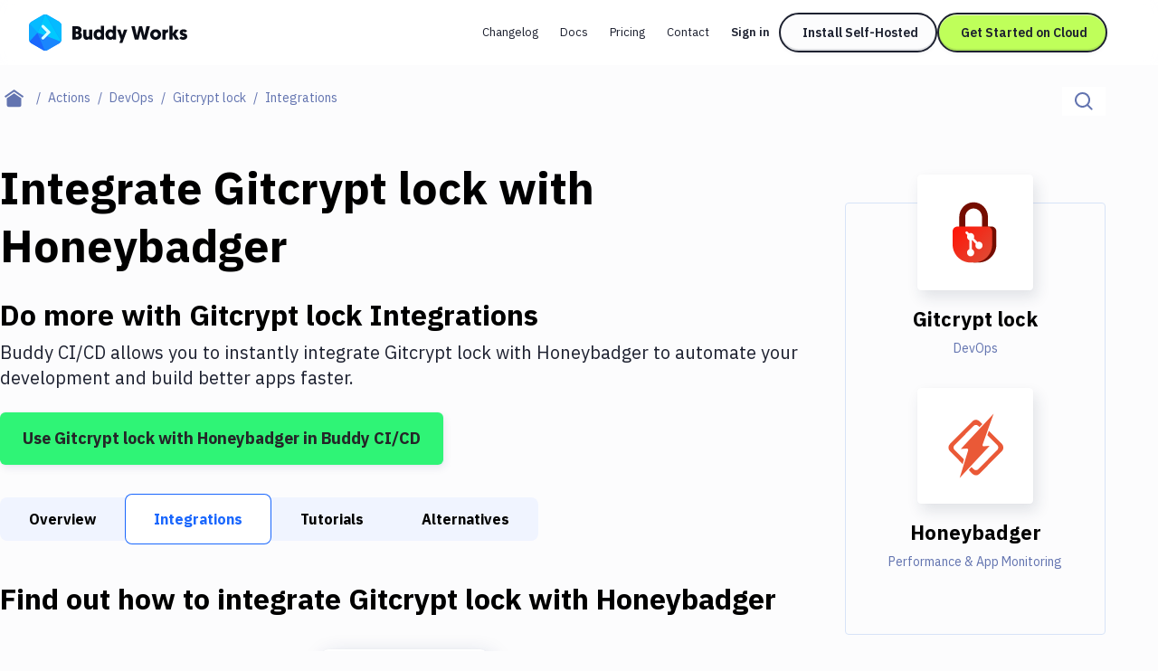

--- FILE ---
content_type: text/css; charset=UTF-8
request_url: https://buddy.works/_next/static/css/bffa8a51e220e4bc.css
body_size: 26612
content:
*,:after,:before{--tw-border-spacing-x:0;--tw-border-spacing-y:0;--tw-translate-x:0;--tw-translate-y:0;--tw-rotate:0;--tw-skew-x:0;--tw-skew-y:0;--tw-scale-x:1;--tw-scale-y:1;--tw-pan-x: ;--tw-pan-y: ;--tw-pinch-zoom: ;--tw-scroll-snap-strictness:proximity;--tw-gradient-from-position: ;--tw-gradient-via-position: ;--tw-gradient-to-position: ;--tw-ordinal: ;--tw-slashed-zero: ;--tw-numeric-figure: ;--tw-numeric-spacing: ;--tw-numeric-fraction: ;--tw-ring-inset: ;--tw-ring-offset-width:0px;--tw-ring-offset-color:#fff;--tw-ring-color:rgba(59,130,246,.5);--tw-ring-offset-shadow:0 0 #0000;--tw-ring-shadow:0 0 #0000;--tw-shadow:0 0 #0000;--tw-shadow-colored:0 0 #0000;--tw-blur: ;--tw-brightness: ;--tw-contrast: ;--tw-grayscale: ;--tw-hue-rotate: ;--tw-invert: ;--tw-saturate: ;--tw-sepia: ;--tw-drop-shadow: ;--tw-backdrop-blur: ;--tw-backdrop-brightness: ;--tw-backdrop-contrast: ;--tw-backdrop-grayscale: ;--tw-backdrop-hue-rotate: ;--tw-backdrop-invert: ;--tw-backdrop-opacity: ;--tw-backdrop-saturate: ;--tw-backdrop-sepia: ;--tw-contain-size: ;--tw-contain-layout: ;--tw-contain-paint: ;--tw-contain-style: }::backdrop{--tw-border-spacing-x:0;--tw-border-spacing-y:0;--tw-translate-x:0;--tw-translate-y:0;--tw-rotate:0;--tw-skew-x:0;--tw-skew-y:0;--tw-scale-x:1;--tw-scale-y:1;--tw-pan-x: ;--tw-pan-y: ;--tw-pinch-zoom: ;--tw-scroll-snap-strictness:proximity;--tw-gradient-from-position: ;--tw-gradient-via-position: ;--tw-gradient-to-position: ;--tw-ordinal: ;--tw-slashed-zero: ;--tw-numeric-figure: ;--tw-numeric-spacing: ;--tw-numeric-fraction: ;--tw-ring-inset: ;--tw-ring-offset-width:0px;--tw-ring-offset-color:#fff;--tw-ring-color:rgba(59,130,246,.5);--tw-ring-offset-shadow:0 0 #0000;--tw-ring-shadow:0 0 #0000;--tw-shadow:0 0 #0000;--tw-shadow-colored:0 0 #0000;--tw-blur: ;--tw-brightness: ;--tw-contrast: ;--tw-grayscale: ;--tw-hue-rotate: ;--tw-invert: ;--tw-saturate: ;--tw-sepia: ;--tw-drop-shadow: ;--tw-backdrop-blur: ;--tw-backdrop-brightness: ;--tw-backdrop-contrast: ;--tw-backdrop-grayscale: ;--tw-backdrop-hue-rotate: ;--tw-backdrop-invert: ;--tw-backdrop-opacity: ;--tw-backdrop-saturate: ;--tw-backdrop-sepia: ;--tw-contain-size: ;--tw-contain-layout: ;--tw-contain-paint: ;--tw-contain-style: }
/* ! tailwindcss v3.4.18 | MIT License | https://tailwindcss.com */*,:after,:before{box-sizing:border-box;border:0 solid rgba(252,252,253,.64)}:after,:before{--tw-content:""}:host,html{line-height:1.5;-webkit-text-size-adjust:100%;-moz-tab-size:4;-o-tab-size:4;tab-size:4;font-family:ui-sans-serif,system-ui,sans-serif,Apple Color Emoji,Segoe UI Emoji,Segoe UI Symbol,Noto Color Emoji;font-feature-settings:normal;font-variation-settings:normal;-webkit-tap-highlight-color:transparent}body{margin:0;line-height:inherit}hr{height:0;color:inherit;border-top-width:1px}abbr:where([title]){-webkit-text-decoration:underline dotted;text-decoration:underline dotted}h1,h2,h3,h4,h5,h6{font-size:inherit;font-weight:inherit}a{color:inherit;text-decoration:inherit}b,strong{font-weight:bolder}code,kbd,pre,samp{font-family:ui-monospace,SFMono-Regular,Menlo,Monaco,Consolas,Liberation Mono,Courier New,monospace;font-feature-settings:normal;font-variation-settings:normal;font-size:1em}small{font-size:80%}sub,sup{font-size:75%;line-height:0;position:relative;vertical-align:baseline}sub{bottom:-.25em}sup{top:-.5em}table{text-indent:0;border-color:inherit}button,input,optgroup,select,textarea{font-family:inherit;font-feature-settings:inherit;font-variation-settings:inherit;font-size:100%;font-weight:inherit;line-height:inherit;letter-spacing:inherit;color:inherit;margin:0;padding:0}button,select{text-transform:none}button,input:where([type=button]),input:where([type=reset]),input:where([type=submit]){-webkit-appearance:button;background-color:transparent;background-image:none}:-moz-focusring{outline:auto}:-moz-ui-invalid{box-shadow:none}progress{vertical-align:baseline}::-webkit-inner-spin-button,::-webkit-outer-spin-button{height:auto}[type=search]{-webkit-appearance:textfield;outline-offset:-2px}::-webkit-search-decoration{-webkit-appearance:none}::-webkit-file-upload-button{-webkit-appearance:button;font:inherit}summary{display:list-item}blockquote,dd,dl,figure,h1,h2,h3,h4,h5,h6,hr,p,pre{margin:0}fieldset{margin:0}fieldset,legend{padding:0}menu,ol,ul{list-style:none;margin:0;padding:0}dialog{padding:0}textarea{resize:vertical}input::-moz-placeholder,textarea::-moz-placeholder{opacity:1;color:#9ca3af}input::placeholder,textarea::placeholder{opacity:1;color:#9ca3af}[role=button],button{cursor:pointer}:disabled{cursor:default}audio,canvas,embed,iframe,img,object,svg,video{display:block;vertical-align:middle}img,video{max-width:100%;height:auto}[hidden]:where(:not([hidden=until-found])){display:none}.table-responsive.table-responsive-new{margin-top:1rem;margin-bottom:1rem;overflow-x:auto;border-radius:.25rem;border-width:1px;--tw-border-opacity:1;border-color:rgb(213 217 232/var(--tw-border-opacity,1));--tw-bg-opacity:1;background-color:rgb(252 252 253/var(--tw-bg-opacity,1));font-family:var(--ibm-plex-sans)}.table-responsive.table-responsive-new table thead{--tw-bg-opacity:1;background-color:rgb(252 252 253/var(--tw-bg-opacity,1));color:rgba(10,13,22,.6)}.table-responsive.table-responsive-new table th{border-bottom-width:1px;--tw-border-opacity:1;border-color:rgb(213 217 232/var(--tw-border-opacity,1));padding:.5rem 1.5rem;font-size:.8125rem;line-height:1.5rem;font-weight:500}.table-responsive.table-responsive-new table th strong{font-weight:400}.table-responsive.table-responsive-new table tr{border-color:rgba(213,217,232,.3)}.table-responsive.table-responsive-new table tr:nth-child(2n){border-bottom-width:1px;--tw-bg-opacity:1;background-color:rgb(247 247 250/var(--tw-bg-opacity,1))}.table-responsive.table-responsive-new table td{border-width:0;padding:1rem 1.5rem;font-size:1rem;line-height:1.5rem}.table-responsive.table-responsive-new table tr:last-of-type td{border-bottom-width:0}.table-responsive.table-responsive-new table code{--tw-bg-opacity:1;background-color:rgb(231 233 239/var(--tw-bg-opacity,1));font-family:var(--ibm-plex-mono)}.glass-border{position:relative;display:block}@media (min-width:1280px){.glass-border:after{content:"";position:absolute;border-radius:inherit;top:0;left:0;width:100%;height:100%;border:1px solid hsla(0,0%,7%,.16);z-index:1;pointer-events:none}}.glass-border-avatar{position:relative;display:block}.glass-border-avatar:after{content:"";position:absolute;border-radius:inherit;top:0;left:0;bottom:0;right:0;width:100%;height:100%;border:1px solid hsla(0,0%,100%,.72);z-index:1;pointer-events:none}.container{width:100%}@media (min-width:420px){.container{max-width:420px}}@media (min-width:640px){.container{max-width:640px}}@media (min-width:768px){.container{max-width:768px}}@media (min-width:950px){.container{max-width:950px}}@media (min-width:992px){.container{max-width:992px}}@media (min-width:1024px){.container{max-width:1024px}}@media (min-width:1120px){.container{max-width:1120px}}@media (min-width:1200px){.container{max-width:1200px}}@media (min-width:1280px){.container{max-width:1280px}}@media (min-width:1410px){.container{max-width:1410px}}@media (min-width:1440px){.container{max-width:1440px}}@media (min-width:1536px){.container{max-width:1536px}}@media (min-width:1632px){.container{max-width:1632px}}@media (min-width:1828px){.container{max-width:1828px}}.sr-only{white-space:nowrap;border-width:0}.pointer-events-none{pointer-events:none}.pointer-events-auto{pointer-events:auto}.static{position:static}.fixed{position:fixed}.absolute{position:absolute}.relative{position:relative}.sticky{position:sticky}.-inset-px{inset:-1px}.-bottom-1{bottom:-.25rem}.-bottom-1\/2{bottom:-50%}.-bottom-12{bottom:-3rem}.-bottom-16{bottom:-4rem}.-bottom-18{bottom:-4.5rem}.-bottom-20{bottom:-5rem}.-bottom-40{bottom:-10rem}.-bottom-6{bottom:-1.5rem}.-bottom-8{bottom:-2rem}.-bottom-9{bottom:-2.25rem}.-left-0\.5{left:-.125rem}.-left-1{left:-.25rem}.-left-1\/2{left:-50%}.-left-2{left:-.5rem}.-left-3{left:-.75rem}.-left-4{left:-1rem}.-left-6{left:-1.5rem}.-right-0\.5{right:-.125rem}.-right-14{right:-3.5rem}.-right-2{right:-.5rem}.-right-6{right:-1.5rem}.-right-9{right:-2.25rem}.-right-px{right:-1px}.-top-10{top:-2.5rem}.-top-11{top:-2.75rem}.-top-14{top:-3.5rem}.-top-2{top:-.5rem}.-top-20{top:-5rem}.-top-3\/4{top:-75%}.-top-4{top:-1rem}.-top-6{top:-1.5rem}.-top-8{top:-2rem}.bottom-0{bottom:0}.bottom-1{bottom:.25rem}.bottom-1\.5{bottom:.375rem}.bottom-4{bottom:1rem}.bottom-5{bottom:1.25rem}.bottom-6{bottom:1.5rem}.bottom-7{bottom:1.75rem}.bottom-8{bottom:2rem}.bottom-\[-176px\]{bottom:-176px}.bottom-\[-5px\]{bottom:-5px}.bottom-\[-6px\]{bottom:-6px}.bottom-\[-76px\]{bottom:-76px}.bottom-\[-78px\]{bottom:-78px}.bottom-\[15px\]{bottom:15px}.bottom-\[6px\]{bottom:6px}.bottom-px{bottom:1px}.left-0{left:0}.left-1\.5{left:.375rem}.left-1\/2,.left-2\/4{left:50%}.left-4{left:1rem}.left-6{left:1.5rem}.left-9{left:2.25rem}.left-\[-25px\]{left:-25px}.left-\[-30px\]{left:-30px}.left-\[-30rem\]{left:-30rem}.left-\[-32px\]{left:-32px}.left-\[-5px\]{left:-5px}.left-\[0\.5px\]{left:.5px}.left-\[15px\]{left:15px}.left-\[287px\]{left:287px}.left-\[2px\]{left:2px}.left-\[3px\]{left:3px}.left-\[49\.5\%\]{left:49.5%}.left-\[50\%\]{left:50%}.left-\[7px\]{left:7px}.left-\[calc\(50\%-1px\)\]{left:calc(50% - 1px)}.left-\[calc\(50\%-4px\)\]{left:calc(50% - 4px)}.left-px{left:1px}.right-0{right:0}.right-1\.5{right:.375rem}.right-11{right:2.75rem}.right-\[-160px\]{right:-160px}.right-\[-4px\]{right:-4px}.right-\[-5px\]{right:-5px}.right-\[0\.375rem\]{right:.375rem}.right-\[14rem\]{right:14rem}.right-\[185px\]{right:185px}.right-px{right:1px}.top-0{top:0}.top-1\.5{top:.375rem}.top-1\/2{top:50%}.top-10{top:2.5rem}.top-18{top:4.5rem}.top-28{top:7rem}.top-3{top:.75rem}.top-40{top:10rem}.top-\[-1\.5\%\]{top:-1.5%}.top-\[-124px\]{top:-124px}.top-\[-27px\]{top:-27px}.top-\[-32px\]{top:-32px}.top-\[-34px\]{top:-34px}.top-\[-5px\]{top:-5px}.top-\[-6px\]{top:-6px}.top-\[-97px\]{top:-97px}.top-\[0\.375rem\]{top:.375rem}.top-\[12\.5\%\]{top:12.5%}.top-\[12\.8\%\]{top:12.8%}.top-\[13\.3\%\]{top:13.3%}.top-\[140px\]{top:140px}.top-\[16\.1\%\]{top:16.1%}.top-\[170px\]{top:170px}.top-\[200px\]{top:200px}.top-\[22\.55\%\]{top:22.55%}.top-\[22\.6\%\]{top:22.6%}.top-\[23\.4\%\]{top:23.4%}.top-\[3\.3\%\]{top:3.3%}.top-\[3px\]{top:3px}.top-\[49px\]{top:49px}.top-\[50\%\]{top:50%}.top-\[6\.7\%\]{top:6.7%}.top-\[72px\]{top:72px}.top-\[79px\]{top:79px}.top-\[9\%\]{top:9%}.top-\[9\.3\%\]{top:9.3%}.top-\[95px\]{top:95px}.top-px{top:1px}.-z-1{z-index:-1}.-z-10{z-index:-10}.z-0{z-index:0}.z-1{z-index:1}.z-10{z-index:10}.z-2{z-index:2}.z-20{z-index:20}.z-3{z-index:3}.z-50{z-index:50}.z-\[101\]{z-index:101}.z-\[102\]{z-index:102}.z-\[1\]{z-index:1}.order-1{order:1}.order-2{order:2}.order-3{order:3}.col-span-2{grid-column:span 2/span 2}.row-span-2{grid-row:span 2/span 2}.\!m-0{margin:0!important}.m-auto{margin:auto}.\!my-0{margin-top:0!important;margin-bottom:0!important}.\!my-4{margin-top:1rem!important;margin-bottom:1rem!important}.mx-0{margin-left:0;margin-right:0}.mx-1{margin-left:.25rem;margin-right:.25rem}.mx-2{margin-left:.5rem;margin-right:.5rem}.mx-20{margin-left:5rem;margin-right:5rem}.mx-3{margin-left:.75rem;margin-right:.75rem}.mx-4{margin-left:1rem;margin-right:1rem}.mx-5{margin-left:1.25rem;margin-right:1.25rem}.mx-\[10px\]{margin-left:10px;margin-right:10px}.mx-\[16px\]{margin-left:16px;margin-right:16px}.mx-\[20px\]{margin-left:20px;margin-right:20px}.mx-\[7px\]{margin-left:7px;margin-right:7px}.mx-auto{margin-left:auto;margin-right:auto}.my-0{margin-top:0;margin-bottom:0}.my-1{margin-top:.25rem;margin-bottom:.25rem}.my-10{margin-top:2.5rem;margin-bottom:2.5rem}.my-12{margin-top:3rem;margin-bottom:3rem}.my-18{margin-top:4.5rem;margin-bottom:4.5rem}.my-2{margin-top:.5rem;margin-bottom:.5rem}.my-3{margin-top:.75rem;margin-bottom:.75rem}.my-4{margin-top:1rem;margin-bottom:1rem}.my-40{margin-top:10rem;margin-bottom:10rem}.my-5{margin-top:1.25rem;margin-bottom:1.25rem}.my-6{margin-top:1.5rem;margin-bottom:1.5rem}.my-8{margin-top:2rem;margin-bottom:2rem}.\!mt-0{margin-top:0!important}.-ml-1{margin-left:-.25rem}.-ml-10{margin-left:-2.5rem}.-ml-9{margin-left:-2.25rem}.-ml-px{margin-left:-1px}.-mt-12{margin-top:-3rem}.-mt-3{margin-top:-.75rem}.-mt-60{margin-top:-15rem}.-mt-8{margin-top:-2rem}.mb-0{margin-bottom:0}.mb-0\.5{margin-bottom:.125rem}.mb-1{margin-bottom:.25rem}.mb-10{margin-bottom:2.5rem}.mb-11{margin-bottom:2.75rem}.mb-12{margin-bottom:3rem}.mb-14{margin-bottom:3.5rem}.mb-16{margin-bottom:4rem}.mb-18{margin-bottom:4.5rem}.mb-2{margin-bottom:.5rem}.mb-20{margin-bottom:5rem}.mb-24{margin-bottom:6rem}.mb-28{margin-bottom:7rem}.mb-3{margin-bottom:.75rem}.mb-32{margin-bottom:8rem}.mb-4{margin-bottom:1rem}.mb-40{margin-bottom:10rem}.mb-48{margin-bottom:12rem}.mb-5{margin-bottom:1.25rem}.mb-6{margin-bottom:1.5rem}.mb-7{margin-bottom:1.75rem}.mb-8{margin-bottom:2rem}.mb-9{margin-bottom:2.25rem}.mb-\[25px\]{margin-bottom:25px}.mb-\[26px\]{margin-bottom:26px}.mb-\[30px\]{margin-bottom:30px}.mb-\[7\.5rem\]{margin-bottom:7.5rem}.mb-\[94px\]{margin-bottom:94px}.ml-1{margin-left:.25rem}.ml-10{margin-left:2.5rem}.ml-18{margin-left:4.5rem}.ml-2{margin-left:.5rem}.ml-3{margin-left:.75rem}.ml-4{margin-left:1rem}.ml-5{margin-left:1.25rem}.ml-6{margin-left:1.5rem}.ml-8{margin-left:2rem}.ml-9{margin-left:2.25rem}.ml-\[-30px\]{margin-left:-30px}.ml-\[-3px\]{margin-left:-3px}.ml-\[-67px\]{margin-left:-67px}.ml-\[14px\]{margin-left:14px}.ml-\[22px\]{margin-left:22px}.ml-\[6px\]{margin-left:6px}.ml-auto{margin-left:auto}.ml-px{margin-left:1px}.mr-2{margin-right:.5rem}.mr-3{margin-right:.75rem}.mr-4{margin-right:1rem}.mr-6{margin-right:1.5rem}.mr-7{margin-right:1.75rem}.mt-1{margin-top:.25rem}.mt-10{margin-top:2.5rem}.mt-12{margin-top:3rem}.mt-16{margin-top:4rem}.mt-18{margin-top:4.5rem}.mt-2{margin-top:.5rem}.mt-20{margin-top:5rem}.mt-24{margin-top:6rem}.mt-3{margin-top:.75rem}.mt-32{margin-top:8rem}.mt-4{margin-top:1rem}.mt-5{margin-top:1.25rem}.mt-6{margin-top:1.5rem}.mt-8{margin-top:2rem}.mt-9{margin-top:2.25rem}.mt-\[-47px\]{margin-top:-47px}.mt-\[3px\]{margin-top:3px}.mt-\[58px\]{margin-top:58px}.mt-\[73px\]{margin-top:73px}.mt-\[84px\]{margin-top:84px}.mt-auto{margin-top:auto}.mt-px{margin-top:1px}.line-clamp-3{overflow:hidden;display:-webkit-box;-webkit-box-orient:vertical;-webkit-line-clamp:3}.block{display:block}.inline-block{display:inline-block}.inline{display:inline}.\!flex{display:flex!important}.flex{display:flex}.inline-flex{display:inline-flex}.table{display:table}.grid{display:grid}.contents{display:contents}.hidden{display:none}.aspect-square{aspect-ratio:1/1}.size-10{width:2.5rem;height:2.5rem}.size-11{width:2.75rem;height:2.75rem}.size-12{width:3rem;height:3rem}.size-18{width:4.5rem;height:4.5rem}.size-24{width:6rem;height:6rem}.size-5{width:1.25rem;height:1.25rem}.size-6{width:1.5rem;height:1.5rem}.h-0{height:0}.h-0\.5{height:.125rem}.h-1{height:.25rem}.h-10{height:2.5rem}.h-11{height:2.75rem}.h-12{height:3rem}.h-14{height:3.5rem}.h-16{height:4rem}.h-18{height:4.5rem}.h-2{height:.5rem}.h-2\/4{height:50%}.h-20{height:5rem}.h-24{height:6rem}.h-3{height:.75rem}.h-32{height:8rem}.h-36{height:9rem}.h-4{height:1rem}.h-44{height:11rem}.h-48{height:12rem}.h-5{height:1.25rem}.h-56{height:14rem}.h-6{height:1.5rem}.h-7{height:1.75rem}.h-8{height:2rem}.h-80{height:20rem}.h-9{height:2.25rem}.h-\[107\.5\%\]{height:107.5%}.h-\[110px\]{height:110px}.h-\[112px\]{height:112px}.h-\[120px\]{height:120px}.h-\[124px\]{height:124px}.h-\[13px\]{height:13px}.h-\[14px\]{height:14px}.h-\[152px\]{height:152px}.h-\[167px\]{height:167px}.h-\[168px\]{height:168px}.h-\[17px\]{height:17px}.h-\[186px\]{height:186px}.h-\[18px\]{height:18px}.h-\[197px\]{height:197px}.h-\[220px\]{height:220px}.h-\[24px\]{height:24px}.h-\[272px\]{height:272px}.h-\[288px\]{height:288px}.h-\[302px\]{height:302px}.h-\[30px\]{height:30px}.h-\[32px\]{height:32px}.h-\[336px\]{height:336px}.h-\[338px\]{height:338px}.h-\[34px\]{height:34px}.h-\[354px\]{height:354px}.h-\[36px\]{height:36px}.h-\[3rem\]{height:3rem}.h-\[400px\]{height:400px}.h-\[40px\]{height:40px}.h-\[41px\]{height:41px}.h-\[447px\]{height:447px}.h-\[45px\]{height:45px}.h-\[480px\]{height:480px}.h-\[48px\]{height:48px}.h-\[50\%\]{height:50%}.h-\[500px\]{height:500px}.h-\[50px\]{height:50px}.h-\[53px\]{height:53px}.h-\[54\.6\%\]{height:54.6%}.h-\[55\%\]{height:55%}.h-\[55px\]{height:55px}.h-\[58\%\]{height:58%}.h-\[58\.5\%\]{height:58.5%}.h-\[60px\]{height:60px}.h-\[68px\]{height:68px}.h-\[7\.5rem\]{height:7.5rem}.h-\[70\.8\%\]{height:70.8%}.h-\[71px\]{height:71px}.h-\[72px\]{height:72px}.h-\[74\.2\%\]{height:74.2%}.h-\[744px\]{height:744px}.h-\[7px\]{height:7px}.h-\[80px\]{height:80px}.h-\[81\.4\%\]{height:81.4%}.h-\[82\%\]{height:82%}.h-\[84px\]{height:84px}.h-\[86\.7\%\]{height:86.7%}.h-\[86\.8\%\]{height:86.8%}.h-\[93\.3\%\]{height:93.3%}.h-\[93\.5\%\]{height:93.5%}.h-\[9px\]{height:9px}.h-\[calc\(100\%\+160px\)\]{height:calc(100% + 160px)}.h-\[calc\(100\%\+1px\)\]{height:calc(100% + 1px)}.h-\[calc\(100\%-73px\)\]{height:calc(100% - 73px)}.h-\[calc\(4\.5rem-1px\)\]{height:calc(4.5rem - 1px)}.h-auto{height:auto}.h-custom-decor{height:9px}.h-full{height:100%}.h-min{height:-moz-min-content;height:min-content}.h-px{height:1px}.h-screen{height:100vh}.max-h-0{max-height:0}.max-h-12{max-height:3rem}.max-h-36{max-height:9rem}.max-h-72{max-height:18rem}.max-h-\[100px\]{max-height:100px}.max-h-\[calc\(100vh-72px\)\]{max-height:calc(100vh - 72px)}.max-h-full{max-height:100%}.max-h-max{max-height:-moz-max-content;max-height:max-content}.max-h-screen{max-height:100vh}.min-h-16{min-height:4rem}.min-h-18{min-height:4.5rem}.min-h-36{min-height:9rem}.min-h-56{min-height:14rem}.min-h-6{min-height:1.5rem}.min-h-\[144px\]{min-height:144px}.min-h-\[242px\]{min-height:242px}.min-h-\[27rem\]{min-height:27rem}.min-h-\[500px\]{min-height:500px}.\!w-\[calc\(100\%-8px\)\]{width:calc(100% - 8px)!important}.w-0{width:0}.w-1{width:.25rem}.w-1\/2{width:50%}.w-1\/3{width:33.333333%}.w-10{width:2.5rem}.w-11{width:2.75rem}.w-11\/12{width:91.666667%}.w-12{width:3rem}.w-14{width:3.5rem}.w-16{width:4rem}.w-18{width:4.5rem}.w-2{width:.5rem}.w-2\.5{width:.625rem}.w-20{width:5rem}.w-3{width:.75rem}.w-3\/4{width:75%}.w-32{width:8rem}.w-36{width:9rem}.w-4{width:1rem}.w-48{width:12rem}.w-5{width:1.25rem}.w-56{width:14rem}.w-6{width:1.5rem}.w-60{width:15rem}.w-7{width:1.75rem}.w-8{width:2rem}.w-80{width:20rem}.w-9{width:2.25rem}.w-\[1\.5rem\]{width:1.5rem}.w-\[10\.5rem\]{width:10.5rem}.w-\[100px\]{width:100px}.w-\[104px\]{width:104px}.w-\[10px\]{width:10px}.w-\[11\.5rem\]{width:11.5rem}.w-\[12rem\]{width:12rem}.w-\[131px\]{width:131px}.w-\[16px\]{width:16px}.w-\[172px\]{width:172px}.w-\[175px\]{width:175px}.w-\[17px\]{width:17px}.w-\[184px\]{width:184px}.w-\[188px\]{width:188px}.w-\[18px\]{width:18px}.w-\[200px\]{width:200px}.w-\[210px\]{width:210px}.w-\[22px\]{width:22px}.w-\[260px\]{width:260px}.w-\[2px\]{width:2px}.w-\[32px\]{width:32px}.w-\[33\.9\%\]{width:33.9%}.w-\[36px\]{width:36px}.w-\[38\%\]{width:38%}.w-\[39\%\]{width:39%}.w-\[39\.1\%\]{width:39.1%}.w-\[39\.5\%\]{width:39.5%}.w-\[39\.8\%\]{width:39.8%}.w-\[39\.9\%\]{width:39.9%}.w-\[396px\]{width:396px}.w-\[3rem\]{width:3rem}.w-\[40\%\]{width:40%}.w-\[40\.13\%\]{width:40.13%}.w-\[40\.2\%\]{width:40.2%}.w-\[40\.5\%\]{width:40.5%}.w-\[40\.6\%\]{width:40.6%}.w-\[400px\]{width:400px}.w-\[452px\]{width:452px}.w-\[48\%\]{width:48%}.w-\[52\%\]{width:52%}.w-\[557px\]{width:557px}.w-\[56\.6\%\]{width:56.6%}.w-\[56\.7\%\]{width:56.7%}.w-\[65px\]{width:65px}.w-\[684px\]{width:684px}.w-\[6rem\]{width:6rem}.w-\[7\.5rem\]{width:7.5rem}.w-\[78\.4px\]{width:78.4px}.w-\[80px\]{width:80px}.w-\[83\.3\%\]{width:83.3%}.w-\[866px\]{width:866px}.w-\[9px\]{width:9px}.w-\[9rem\]{width:9rem}.w-\[calc\(100\%\+4px\)\]{width:calc(100% + 4px)}.w-\[calc\(100\%-2rem\)\]{width:calc(100% - 2rem)}.w-auto{width:auto}.w-custom-decor{width:9px}.w-faq-item{width:calc(100% - 32px)}.w-fit{width:-moz-fit-content;width:fit-content}.w-full{width:100%}.w-max{width:-moz-max-content;width:max-content}.w-px{width:1px}.w-screen{width:100vw}.min-w-6{min-width:1.5rem}.min-w-\[38px\]{min-width:38px}.min-w-full{min-width:100%}.max-w-2xl{max-width:42rem}.max-w-4xl{max-width:816px}.max-w-5xl{max-width:64rem}.max-w-96{max-width:24rem}.max-w-\[1040px\]{max-width:1040px}.max-w-\[200px\]{max-width:200px}.max-w-\[249px\]{max-width:249px}.max-w-\[260px\]{max-width:260px}.max-w-\[300px\]{max-width:300px}.max-w-\[40rem\]{max-width:40rem}.max-w-\[500px\]{max-width:500px}.max-w-\[52\.5rem\]{max-width:52.5rem}.max-w-\[545px\]{max-width:545px}.max-w-\[546px\]{max-width:546px}.max-w-\[57rem\]{max-width:57rem}.max-w-\[60\%\]{max-width:60%}.max-w-\[60vw\]{max-width:60vw}.max-w-\[610px\]{max-width:610px}.max-w-\[650px\]{max-width:650px}.max-w-\[66rem\]{max-width:66rem}.max-w-\[70\%\]{max-width:70%}.max-w-\[700px\]{max-width:700px}.max-w-\[70rem\]{max-width:70rem}.max-w-\[720px\]{max-width:720px}.max-w-\[724px\]{max-width:724px}.max-w-\[75rem\]{max-width:75rem}.max-w-\[782px\]{max-width:782px}.max-w-\[78rem\]{max-width:78rem}.max-w-\[81rem\]{max-width:81rem}.max-w-\[832px\]{max-width:832px}.max-w-\[868px\]{max-width:868px}.max-w-\[90rem\]{max-width:90rem}.max-w-\[922px\]{max-width:922px}.max-w-\[946px\]{max-width:946px}.max-w-\[974px\]{max-width:974px}.max-w-\[992px\]{max-width:992px}.max-w-full{max-width:100%}.max-w-lg{max-width:32rem}.max-w-md{max-width:28rem}.max-w-screen-custom-xl{max-width:1200px}.max-w-sm{max-width:24rem}.max-w-xl{max-width:36rem}.flex-1{flex:1 1 0%}.flex-none{flex:none}.flex-shrink-0,.shrink-0{flex-shrink:0}.grow{flex-grow:1}.origin-bottom{transform-origin:bottom}.-translate-x-1\/2,.-translate-x-2\/4{--tw-translate-x:-50%}.-translate-x-1\/2,.-translate-x-2\/4,.-translate-y-1\/2{transform:translate(var(--tw-translate-x),var(--tw-translate-y)) rotate(var(--tw-rotate)) skewX(var(--tw-skew-x)) skewY(var(--tw-skew-y)) scaleX(var(--tw-scale-x)) scaleY(var(--tw-scale-y))}.-translate-y-1\/2{--tw-translate-y:-50%}.translate-x-0{--tw-translate-x:0px}.translate-x-0,.translate-y-\[102\%\]{transform:translate(var(--tw-translate-x),var(--tw-translate-y)) rotate(var(--tw-rotate)) skewX(var(--tw-skew-x)) skewY(var(--tw-skew-y)) scaleX(var(--tw-scale-x)) scaleY(var(--tw-scale-y))}.translate-y-\[102\%\]{--tw-translate-y:102%}.translate-y-\[108\%\]{--tw-translate-y:108%}.-rotate-45,.translate-y-\[108\%\]{transform:translate(var(--tw-translate-x),var(--tw-translate-y)) rotate(var(--tw-rotate)) skewX(var(--tw-skew-x)) skewY(var(--tw-skew-y)) scaleX(var(--tw-scale-x)) scaleY(var(--tw-scale-y))}.-rotate-45{--tw-rotate:-45deg}.-rotate-90{--tw-rotate:-90deg}.-rotate-90,.rotate-180{transform:translate(var(--tw-translate-x),var(--tw-translate-y)) rotate(var(--tw-rotate)) skewX(var(--tw-skew-x)) skewY(var(--tw-skew-y)) scaleX(var(--tw-scale-x)) scaleY(var(--tw-scale-y))}.rotate-180{--tw-rotate:180deg}.rotate-45{--tw-rotate:45deg}.rotate-45,.rotate-90{transform:translate(var(--tw-translate-x),var(--tw-translate-y)) rotate(var(--tw-rotate)) skewX(var(--tw-skew-x)) skewY(var(--tw-skew-y)) scaleX(var(--tw-scale-x)) scaleY(var(--tw-scale-y))}.rotate-90{--tw-rotate:90deg}.transform{transform:translate(var(--tw-translate-x),var(--tw-translate-y)) rotate(var(--tw-rotate)) skewX(var(--tw-skew-x)) skewY(var(--tw-skew-y)) scaleX(var(--tw-scale-x)) scaleY(var(--tw-scale-y))}.animate-spin{animation:spin 1s linear infinite}@keyframes spin{to{transform:rotate(1turn)}}.animate-spin-loader{animation:spin .5s steps(4) infinite}.cursor-pointer{cursor:pointer}.select-none{-webkit-user-select:none;-moz-user-select:none;user-select:none}.resize-none{resize:none}.resize{resize:both}.scroll-mt-custom{scroll-margin-top:5.5rem}.scroll-mt-md{scroll-margin-top:10.5rem}.list-inside{list-style-position:inside}.list-decimal{list-style-type:decimal}.list-disc{list-style-type:disc}.list-none{list-style-type:none}.appearance-none{-webkit-appearance:none;-moz-appearance:none;appearance:none}.grid-cols-1{grid-template-columns:repeat(1,minmax(0,1fr))}.grid-cols-1\/2{grid-template-columns:1fr 2fr}.grid-cols-2{grid-template-columns:repeat(2,minmax(0,1fr))}.grid-cols-3{grid-template-columns:repeat(3,minmax(0,1fr))}.grid-cols-4{grid-template-columns:repeat(4,minmax(0,1fr))}.grid-cols-\[15rem_minmax\(200px\2c _1fr\)\]{grid-template-columns:15rem minmax(200px,1fr)}.grid-cols-\[16px_minmax\(150px\2c _1fr\)\]{grid-template-columns:16px minmax(150px,1fr)}.grid-cols-\[25\.5rem\2c _auto\]{grid-template-columns:25.5rem auto}.grid-cols-\[300px\2c _auto\]{grid-template-columns:300px auto}.grid-cols-\[48px\2c auto\]{grid-template-columns:48px auto}.grid-cols-\[56px\2c auto\]{grid-template-columns:56px auto}.grid-cols-\[80px\2c minmax\(100px\2c 1fr\)\]{grid-template-columns:80px minmax(100px,1fr)}.grid-cols-\[88px\2c _auto\]{grid-template-columns:88px auto}.grid-cols-\[auto\2c _20px\]{grid-template-columns:auto 20px}.grid-cols-\[auto\2c _50px\]{grid-template-columns:auto 50px}.grid-cols-\[auto\2c _97px\]{grid-template-columns:auto 97px}.grid-cols-\[minmax\(200px\2c _1fr\)\]{grid-template-columns:minmax(200px,1fr)}.grid-cols-\[minmax\(200px\2c _1fr\)_15rem\]{grid-template-columns:minmax(200px,1fr) 15rem}.grid-cols-\[minmax\(200px\2c _1fr\)_16rem\]{grid-template-columns:minmax(200px,1fr) 16rem}.grid-cols-\[minmax\(200px\2c _1fr\)_98px\]{grid-template-columns:minmax(200px,1fr) 98px}.grid-cols-\[minmax\(200px\2c _1fr\)_minmax\(200px\2c _1fr\)\]{grid-template-columns:minmax(200px,1fr) minmax(200px,1fr)}.grid-cols-features{grid-template-columns:2rem auto}.grid-cols-hint{grid-template-columns:24px minmax(170px,1fr)}.grid-cols-social{grid-template-columns:19px auto}.grid-cols-timestamp{grid-template-columns:8px auto}.grid-cols-webinars-hero{grid-template-columns:auto 266px}.flex-row{flex-direction:row}.flex-row-reverse{flex-direction:row-reverse}.flex-col{flex-direction:column}.flex-wrap{flex-wrap:wrap}.flex-wrap-reverse{flex-wrap:wrap-reverse}.content-center{align-content:center}.items-start{align-items:flex-start}.items-end{align-items:flex-end}.items-center{align-items:center}.items-baseline{align-items:baseline}.justify-start{justify-content:flex-start}.justify-end{justify-content:flex-end}.justify-center{justify-content:center}.justify-between{justify-content:space-between}.justify-items-center{justify-items:center}.gap-0\.5{gap:.125rem}.gap-1{gap:.25rem}.gap-10{gap:2.5rem}.gap-12{gap:3rem}.gap-2{gap:.5rem}.gap-20{gap:5rem}.gap-3{gap:.75rem}.gap-3\.5{gap:.875rem}.gap-32{gap:8rem}.gap-4{gap:1rem}.gap-5{gap:1.25rem}.gap-6{gap:1.5rem}.gap-8{gap:2rem}.gap-9{gap:2.25rem}.gap-px{gap:1px}.gap-x-10{-moz-column-gap:2.5rem;column-gap:2.5rem}.gap-x-8{-moz-column-gap:2rem;column-gap:2rem}.gap-y-0{row-gap:0}.gap-y-11{row-gap:2.75rem}.space-x-4>:not([hidden])~:not([hidden]){--tw-space-x-reverse:0;margin-right:calc(1rem * var(--tw-space-x-reverse));margin-left:calc(1rem * calc(1 - var(--tw-space-x-reverse)))}.space-x-6>:not([hidden])~:not([hidden]){--tw-space-x-reverse:0;margin-right:calc(1.5rem * var(--tw-space-x-reverse));margin-left:calc(1.5rem * calc(1 - var(--tw-space-x-reverse)))}.space-y-1>:not([hidden])~:not([hidden]){--tw-space-y-reverse:0;margin-top:calc(.25rem * calc(1 - var(--tw-space-y-reverse)));margin-bottom:calc(.25rem * var(--tw-space-y-reverse))}.space-y-2>:not([hidden])~:not([hidden]){--tw-space-y-reverse:0;margin-top:calc(.5rem * calc(1 - var(--tw-space-y-reverse)));margin-bottom:calc(.5rem * var(--tw-space-y-reverse))}.space-y-3>:not([hidden])~:not([hidden]){--tw-space-y-reverse:0;margin-top:calc(.75rem * calc(1 - var(--tw-space-y-reverse)));margin-bottom:calc(.75rem * var(--tw-space-y-reverse))}.space-y-4>:not([hidden])~:not([hidden]){--tw-space-y-reverse:0;margin-top:calc(1rem * calc(1 - var(--tw-space-y-reverse)));margin-bottom:calc(1rem * var(--tw-space-y-reverse))}.space-y-6>:not([hidden])~:not([hidden]){--tw-space-y-reverse:0;margin-top:calc(1.5rem * calc(1 - var(--tw-space-y-reverse)));margin-bottom:calc(1.5rem * var(--tw-space-y-reverse))}.divide-x>:not([hidden])~:not([hidden]){--tw-divide-x-reverse:0;border-right-width:calc(1px * var(--tw-divide-x-reverse));border-left-width:calc(1px * calc(1 - var(--tw-divide-x-reverse)))}.divide-solid>:not([hidden])~:not([hidden]){border-style:solid}.divide-border>:not([hidden])~:not([hidden]){--tw-divide-opacity:1;border-color:rgb(235 238 247/var(--tw-divide-opacity,1))}.divide-custom-border>:not([hidden])~:not([hidden]){--tw-divide-opacity:1;border-color:rgb(215 227 247/var(--tw-divide-opacity,1))}.self-start{align-self:flex-start}.self-center{align-self:center}.overflow-hidden{overflow:hidden}.overflow-clip{overflow:clip}.overflow-visible{overflow:visible}.overflow-y-auto{overflow-y:auto}.overflow-y-scroll{overflow-y:scroll}.truncate{overflow:hidden;white-space:nowrap}.overflow-ellipsis,.text-ellipsis,.truncate{text-overflow:ellipsis}.whitespace-nowrap{white-space:nowrap}.text-nowrap{text-wrap:nowrap}.text-balance{text-wrap:balance}.break-words{overflow-wrap:break-word}.break-all{word-break:break-all}.\!rounded{border-radius:.25rem!important}.rounded{border-radius:.25rem}.rounded-2xl{border-radius:1rem}.rounded-3xl{border-radius:1.5rem}.rounded-\[14px\]{border-radius:14px}.rounded-\[18px\]{border-radius:18px}.rounded-\[2\.75rem\]{border-radius:2.75rem}.rounded-\[3px\]{border-radius:3px}.rounded-\[4px\]{border-radius:4px}.rounded-\[56px\]{border-radius:56px}.rounded-\[5px\]{border-radius:5px}.rounded-\[78px\]{border-radius:78px}.rounded-full{border-radius:9999px}.rounded-lg{border-radius:.5rem}.rounded-md{border-radius:.375rem}.rounded-sm{border-radius:.125rem}.rounded-xl{border-radius:.75rem}.rounded-b{border-bottom-right-radius:.25rem;border-bottom-left-radius:.25rem}.rounded-b-\[40px\]{border-bottom-right-radius:40px;border-bottom-left-radius:40px}.rounded-l-md{border-top-left-radius:.375rem;border-bottom-left-radius:.375rem}.rounded-r-md{border-top-right-radius:.375rem;border-bottom-right-radius:.375rem}.rounded-t{border-top-left-radius:.25rem;border-top-right-radius:.25rem}.rounded-t-\[4\.5rem\]{border-top-left-radius:4.5rem;border-top-right-radius:4.5rem}.rounded-t-lg{border-top-left-radius:.5rem;border-top-right-radius:.5rem}.rounded-t-md{border-top-left-radius:.375rem;border-top-right-radius:.375rem}.rounded-br-\[4\.5rem\]{border-bottom-right-radius:4.5rem}.rounded-br-md{border-bottom-right-radius:.375rem}.rounded-tl{border-top-left-radius:.25rem}.rounded-tl-\[3px\]{border-top-left-radius:3px}.rounded-tl-\[40px\]{border-top-left-radius:40px}.border{border-width:1px}.border-0{border-width:0}.border-2{border-width:2px}.border-\[1px\]{border-width:1px}.border-\[2px\]{border-width:2px}.border-b{border-bottom-width:1px}.border-b-0{border-bottom-width:0}.border-b-2{border-bottom-width:2px}.border-l{border-left-width:1px}.border-l-0{border-left-width:0}.border-l-2{border-left-width:2px}.border-r{border-right-width:1px}.border-r-0{border-right-width:0}.border-t{border-top-width:1px}.border-t-0{border-top-width:0}.border-solid{border-style:solid}.border-dashed{border-style:dashed}.border-none{border-style:none}.border-\[\#5DF7B6\]{--tw-border-opacity:1;border-color:rgb(93 247 182/var(--tw-border-opacity,1))}.border-\[\#7AE3FF\]{--tw-border-opacity:1;border-color:rgb(122 227 255/var(--tw-border-opacity,1))}.border-\[\#B8CEF1\]{--tw-border-opacity:1;border-color:rgb(184 206 241/var(--tw-border-opacity,1))}.border-\[\#BFC6DF\]{--tw-border-opacity:1;border-color:rgb(191 198 223/var(--tw-border-opacity,1))}.border-\[\#D7E3F7\]{--tw-border-opacity:1;border-color:rgb(215 227 247/var(--tw-border-opacity,1))}.border-\[\#E6E7EC\]{--tw-border-opacity:1;border-color:rgb(230 231 236/var(--tw-border-opacity,1))}.border-\[\#FCCA7E\]{--tw-border-opacity:1;border-color:rgb(252 202 126/var(--tw-border-opacity,1))}.border-\[\#FF9688\]{--tw-border-opacity:1;border-color:rgb(255 150 136/var(--tw-border-opacity,1))}.border-background-300{--tw-border-opacity:1;border-color:rgb(246 246 249/var(--tw-border-opacity,1))}.border-border{--tw-border-opacity:1;border-color:rgb(235 238 247/var(--tw-border-opacity,1))}.border-border-100{--tw-border-opacity:1;border-color:rgb(226 229 237/var(--tw-border-opacity,1))}.border-border-200{--tw-border-opacity:1;border-color:rgb(213 217 232/var(--tw-border-opacity,1))}.border-border-600{--tw-border-opacity:1;border-color:rgb(207 205 200/var(--tw-border-opacity,1))}.border-border-dark{--tw-border-opacity:1;border-color:rgb(30 33 42/var(--tw-border-opacity,1))}.border-custom-border{--tw-border-opacity:1;border-color:rgb(215 227 247/var(--tw-border-opacity,1))}.border-disabled{--tw-border-opacity:1;border-color:rgb(184 206 241/var(--tw-border-opacity,1))}.border-error{--tw-border-opacity:1;border-color:rgb(249 58 88/var(--tw-border-opacity,1))}.border-gray-lighter{--tw-border-opacity:1;border-color:rgb(240 244 255/var(--tw-border-opacity,1))}.border-light-blue{--tw-border-opacity:1;border-color:rgb(184 206 241/var(--tw-border-opacity,1))}.border-primary{--tw-border-opacity:1;border-color:rgb(26 103 253/var(--tw-border-opacity,1))}.border-primary-600{--tw-border-opacity:1;border-color:rgb(10 13 22/var(--tw-border-opacity,1))}.border-primary-800{--tw-border-opacity:1;border-color:rgb(29 33 48/var(--tw-border-opacity,1))}.border-purple{--tw-border-opacity:1;border-color:rgb(165 0 255/var(--tw-border-opacity,1))}.border-rainbow-purple{--tw-border-opacity:1;border-color:rgb(207 178 255/var(--tw-border-opacity,1))}.border-text{--tw-border-opacity:1;border-color:rgb(99 116 176/var(--tw-border-opacity,1))}.border-transparent{border-color:transparent}.border-white{--tw-border-opacity:1;border-color:rgb(255 255 255/var(--tw-border-opacity,1))}.border-b-border{--tw-border-opacity:1;border-bottom-color:rgb(235 238 247/var(--tw-border-opacity,1))}.border-b-transparent{border-bottom-color:transparent}.border-r-transparent{border-right-color:transparent}.\!bg-primary-800{--tw-bg-opacity:1!important;background-color:rgb(29 33 48/var(--tw-bg-opacity,1))!important}.bg-\[\#0A0D1614\]{background-color:#0a0d1614}.bg-\[\#1A67FD\]{--tw-bg-opacity:1;background-color:rgb(26 103 253/var(--tw-bg-opacity,1))}.bg-\[\#5DF7B6\]{--tw-bg-opacity:1;background-color:rgb(93 247 182/var(--tw-bg-opacity,1))}.bg-\[\#7AE3FF\]{--tw-bg-opacity:1;background-color:rgb(122 227 255/var(--tw-bg-opacity,1))}.bg-\[\#A500FF\]{--tw-bg-opacity:1;background-color:rgb(165 0 255/var(--tw-bg-opacity,1))}.bg-\[\#C5D5FF\]{--tw-bg-opacity:1;background-color:rgb(197 213 255/var(--tw-bg-opacity,1))}.bg-\[\#D7E3F7\]{--tw-bg-opacity:1;background-color:rgb(215 227 247/var(--tw-bg-opacity,1))}.bg-\[\#EBEEF7\]{--tw-bg-opacity:1;background-color:rgb(235 238 247/var(--tw-bg-opacity,1))}.bg-\[\#ECF174\]{--tw-bg-opacity:1;background-color:rgb(236 241 116/var(--tw-bg-opacity,1))}.bg-\[\#F7F7FA\]{--tw-bg-opacity:1;background-color:rgb(247 247 250/var(--tw-bg-opacity,1))}.bg-\[\#FCCA7E\]{--tw-bg-opacity:1;background-color:rgb(252 202 126/var(--tw-bg-opacity,1))}.bg-\[\#FDEBFF\]{--tw-bg-opacity:1;background-color:rgb(253 235 255/var(--tw-bg-opacity,1))}.bg-\[\#FF9688\]{--tw-bg-opacity:1;background-color:rgb(255 150 136/var(--tw-bg-opacity,1))}.bg-\[\#FFB5F1\]{--tw-bg-opacity:1;background-color:rgb(255 181 241/var(--tw-bg-opacity,1))}.bg-\[\#FFEDCC\]{--tw-bg-opacity:1;background-color:rgb(255 237 204/var(--tw-bg-opacity,1))}.bg-background-100{--tw-bg-opacity:1;background-color:rgb(252 252 253/var(--tw-bg-opacity,1))}.bg-background-200{--tw-bg-opacity:1;background-color:rgb(247 247 250/var(--tw-bg-opacity,1))}.bg-background-300{--tw-bg-opacity:1;background-color:rgb(246 246 249/var(--tw-bg-opacity,1))}.bg-background-400{--tw-bg-opacity:1;background-color:rgb(231 233 239/var(--tw-bg-opacity,1))}.bg-black{--tw-bg-opacity:1;background-color:rgb(0 0 0/var(--tw-bg-opacity,1))}.bg-blue{--tw-bg-opacity:1;background-color:rgb(70 216 255/var(--tw-bg-opacity,1))}.bg-body{--tw-bg-opacity:1;background-color:rgb(36 38 40/var(--tw-bg-opacity,1))}.bg-border{--tw-bg-opacity:1;background-color:rgb(235 238 247/var(--tw-bg-opacity,1))}.bg-custom-border{--tw-bg-opacity:1;background-color:rgb(215 227 247/var(--tw-bg-opacity,1))}.bg-custom-success{--tw-bg-opacity:1;background-color:rgb(47 244 118/var(--tw-bg-opacity,1))}.bg-dark-bg-translucent{background-color:rgba(10,13,22,.05)}.bg-disabled{--tw-bg-opacity:1;background-color:rgb(184 206 241/var(--tw-bg-opacity,1))}.bg-error{--tw-bg-opacity:1;background-color:rgb(249 58 88/var(--tw-bg-opacity,1))}.bg-gray-lighter{--tw-bg-opacity:1;background-color:rgb(240 244 255/var(--tw-bg-opacity,1))}.bg-green{--tw-bg-opacity:1;background-color:rgb(191 255 90/var(--tw-bg-opacity,1))}.bg-light-blue{--tw-bg-opacity:1;background-color:rgb(184 206 241/var(--tw-bg-opacity,1))}.bg-loader-100{--tw-bg-opacity:1;background-color:rgb(234 234 234/var(--tw-bg-opacity,1))}.bg-loader-200{--tw-bg-opacity:1;background-color:rgb(171 172 177/var(--tw-bg-opacity,1))}.bg-loader-300{--tw-bg-opacity:1;background-color:rgb(104 105 115/var(--tw-bg-opacity,1))}.bg-loader-400{--tw-bg-opacity:1;background-color:rgb(29 33 48/var(--tw-bg-opacity,1))}.bg-primary{--tw-bg-opacity:1;background-color:rgb(26 103 253/var(--tw-bg-opacity,1))}.bg-primary-600{--tw-bg-opacity:1;background-color:rgb(10 13 22/var(--tw-bg-opacity,1))}.bg-primary-800{--tw-bg-opacity:1;background-color:rgb(29 33 48/var(--tw-bg-opacity,1))}.bg-rainbow-blue-2{--tw-bg-opacity:1;background-color:rgb(70 216 255/var(--tw-bg-opacity,1))}.bg-rainbow-green-2{--tw-bg-opacity:1;background-color:rgb(25 247 154/var(--tw-bg-opacity,1))}.bg-rainbow-green-light-2{--tw-bg-opacity:1;background-color:rgb(183 255 90/var(--tw-bg-opacity,1))}.bg-rainbow-orange-light-2{--tw-bg-opacity:1;background-color:rgb(255 198 80/var(--tw-bg-opacity,1))}.bg-rainbow-pink-2{--tw-bg-opacity:1;background-color:rgb(255 157 236/var(--tw-bg-opacity,1))}.bg-rainbow-purple{--tw-bg-opacity:1;background-color:rgb(207 178 255/var(--tw-bg-opacity,1))}.bg-rainbow-purple-2{--tw-bg-opacity:1;background-color:rgb(193 154 255/var(--tw-bg-opacity,1))}.bg-rainbow-red-2{--tw-bg-opacity:1;background-color:rgb(255 128 110/var(--tw-bg-opacity,1))}.bg-rainbow-yellow-2{--tw-bg-opacity:1;background-color:rgb(229 237 56/var(--tw-bg-opacity,1))}.bg-transparent{background-color:transparent}.bg-white{--tw-bg-opacity:1;background-color:rgb(255 255 255/var(--tw-bg-opacity,1))}.bg-white\/80{background-color:hsla(0,0%,100%,.8)}.bg-yellow{--tw-bg-opacity:1;background-color:rgb(255 212 133/var(--tw-bg-opacity,1))}.bg-opacity-90{--tw-bg-opacity:0.9}.bg-\[linear-gradient\(189\.19deg\2c \#E62CDD_-57\.92\%\2c \#1A67FD_77\.38\%\)\]{background-image:linear-gradient(189.19deg,#e62cdd -57.92%,#1a67fd 77.38%)}.bg-\[linear-gradient\(199\.04deg\2c \#E62CDD_22\.42\%\2c \#1A67FD_80\.46\%\)\]{background-image:linear-gradient(199.04deg,#e62cdd 22.42%,#1a67fd 80.46%)}.bg-\[url\(\'\/assets\/images\/new\/customers\/customers-bg\.jpg\'\)\]{background-image:url(/assets/images/new/customers/customers-bg.jpg)}.bg-\[url\(\'\/assets\/images\/new\/customers\/customers-tile-bg\.png\'\)\]{background-image:url(/assets/images/new/customers/customers-tile-bg.png)}.bg-banner-orange{background-image:radial-gradient(82.48% 82.48% at 50% -6.01%,#ffb55e 0,#ff806e 100%)}.bg-banner-simple{background-image:radial-gradient(43.35% 100% at 50.96% 0,#5df7b6 0,#19f79a 100%)}.bg-banner-start{background-image:radial-gradient(82.48% 82.48% at 50% -6.01%,#5df7b6 0,#46d8ff 100%)}.bg-banner-violet{background-image:radial-gradient(82.48% 82.48% at 50% -6.01%,#ffb5f1 0,#c19aff 100%)}.bg-banner-yellow{background-image:radial-gradient(82.48% 82.48% at 50% -6.01%,#ffd888 0,#ffa030 100%)}.bg-card-1{background-image:radial-gradient(100% 100% at 50% 0,#ecf174 0,#e5ed38 100%)}.bg-card-2{background-image:radial-gradient(100% 100% at 50% 0,#5df7b6 0,#19f79a 100%)}.bg-card-3{background-image:radial-gradient(100% 100% at 50% 0,#7ae3ff 0,#46d8ff 100%)}.bg-card-4{background-image:radial-gradient(100% 100% at 50% 0,#ffd888 0,#ffc650 100%)}.bg-card-5{background-image:radial-gradient(100% 100% at 50% 0,#ffb5f1 0,#ff9dec 100%)}.bg-card-6{background-image:radial-gradient(100% 100% at 50% 0,#ff9688 0,#ff806e 100%)}.bg-custom-gradient{background-image:linear-gradient(135deg,#fafcff,#f0f4ff)}.bg-custom-gradient-001{background-image:linear-gradient(98.51deg,#fafcff -5.98%,#f0f4ff)}.bg-gradient-label{background-image:linear-gradient(181deg,#ededf5 1.07%,#fff 62.09%)}.bg-gradient-to-b{background-image:linear-gradient(to bottom,var(--tw-gradient-stops))}.bg-gradient-to-br{background-image:linear-gradient(to bottom right,var(--tw-gradient-stops))}.bg-gradient-to-r{background-image:linear-gradient(to right,var(--tw-gradient-stops))}.bg-gradient-to-t{background-image:linear-gradient(to top,var(--tw-gradient-stops))}.bg-hero-item-icon{background-image:linear-gradient(181deg,#ededf5 1.07%,#fff 62.09%)}.bg-notification-error{background-image:linear-gradient(90deg,#fff5f7,hsla(0,0%,100%,0) 47.11%)}.bg-notification-neutral{background-image:linear-gradient(90.16deg,#ecfdff .14%,hsla(0,0%,100%,0) 52.02%)}.bg-notification-success{background-image:linear-gradient(90deg,#f7fff5,hsla(0,0%,100%,0) 47.05%)}.bg-pricing-pro{background-image:linear-gradient(147deg,#fff 3.91%,#f7f7fa 99.93%)}.bg-report{background-image:url(/assets/images/report/report.svg)}.bg-security-logo{background-image:linear-gradient(181deg,#ededf5 1.07%,#fff 62.09%)}.bg-stripe{background-image:url(/assets/svg/new/stripe.svg)}.bg-timeline-ring{background-image:url("[data-uri]")}.bg-tooltip{background-image:linear-gradient(90deg,#ff806e 15%,#c19aff 35%,#46d8ff 48%,#b7ff5a 65%,#e5ed38 85%)}.bg-wave{background-image:url(/assets/svg/new/wave.svg)}.bg-wave-h-white{background-image:url(/assets/svg/new/wave-h-white.svg)}.from-\[\#00C9FF\]{--tw-gradient-from:#00c9ff var(--tw-gradient-from-position);--tw-gradient-to:rgba(0,201,255,0) var(--tw-gradient-to-position);--tw-gradient-stops:var(--tw-gradient-from),var(--tw-gradient-to)}.from-\[\#41B883\]{--tw-gradient-from:#41b883 var(--tw-gradient-from-position);--tw-gradient-to:rgba(65,184,131,0) var(--tw-gradient-to-position);--tw-gradient-stops:var(--tw-gradient-from),var(--tw-gradient-to)}.from-\[\#62B5F4\]{--tw-gradient-from:#62b5f4 var(--tw-gradient-from-position);--tw-gradient-to:rgba(98,181,244,0) var(--tw-gradient-to-position);--tw-gradient-stops:var(--tw-gradient-from),var(--tw-gradient-to)}.from-\[\#81BC5C\]{--tw-gradient-from:#81bc5c var(--tw-gradient-from-position);--tw-gradient-to:rgba(129,188,92,0) var(--tw-gradient-to-position);--tw-gradient-stops:var(--tw-gradient-from),var(--tw-gradient-to)}.from-\[\#81E4FF\]{--tw-gradient-from:#81e4ff var(--tw-gradient-from-position);--tw-gradient-to:rgba(129,228,255,0) var(--tw-gradient-to-position);--tw-gradient-stops:var(--tw-gradient-from),var(--tw-gradient-to)}.from-\[\#92A3F9\]{--tw-gradient-from:#92a3f9 var(--tw-gradient-from-position);--tw-gradient-to:rgba(146,163,249,0) var(--tw-gradient-to-position);--tw-gradient-stops:var(--tw-gradient-from),var(--tw-gradient-to)}.from-\[\#97D03A\]{--tw-gradient-from:#97d03a var(--tw-gradient-from-position);--tw-gradient-to:rgba(151,208,58,0) var(--tw-gradient-to-position);--tw-gradient-stops:var(--tw-gradient-from),var(--tw-gradient-to)}.from-\[\#D0F224\]{--tw-gradient-from:#d0f224 var(--tw-gradient-from-position);--tw-gradient-to:rgba(208,242,36,0) var(--tw-gradient-to-position);--tw-gradient-stops:var(--tw-gradient-from),var(--tw-gradient-to)}.from-background-100{--tw-gradient-from:#fcfcfd var(--tw-gradient-from-position);--tw-gradient-to:rgba(252,252,253,0) var(--tw-gradient-to-position);--tw-gradient-stops:var(--tw-gradient-from),var(--tw-gradient-to)}.from-primary{--tw-gradient-from:#1a67fd var(--tw-gradient-from-position);--tw-gradient-to:rgba(26,103,253,0) var(--tw-gradient-to-position);--tw-gradient-stops:var(--tw-gradient-from),var(--tw-gradient-to)}.from-transparent{--tw-gradient-from:transparent var(--tw-gradient-from-position);--tw-gradient-to:transparent var(--tw-gradient-to-position);--tw-gradient-stops:var(--tw-gradient-from),var(--tw-gradient-to)}.from-white{--tw-gradient-from:#fff var(--tw-gradient-from-position);--tw-gradient-to:hsla(0,0%,100%,0) var(--tw-gradient-to-position);--tw-gradient-stops:var(--tw-gradient-from),var(--tw-gradient-to)}.to-80p-white{--tw-gradient-to:hsla(0,0%,100%,.8) var(--tw-gradient-to-position)}.to-\[\#009639\]{--tw-gradient-to:#009639 var(--tw-gradient-to-position)}.to-\[\#117AC9\]{--tw-gradient-to:#117ac9 var(--tw-gradient-to-position)}.to-\[\#35495E\]{--tw-gradient-to:#35495e var(--tw-gradient-to-position)}.to-\[\#5668BF\]{--tw-gradient-to:#5668bf var(--tw-gradient-to-position)}.to-\[\#57C0DD\]{--tw-gradient-to:#57c0dd var(--tw-gradient-to-position)}.to-\[\#7AAA2E\]{--tw-gradient-to:#7aaa2e var(--tw-gradient-to-position)}.to-\[\#B3D312\]{--tw-gradient-to:#b3d312 var(--tw-gradient-to-position)}.to-background-100{--tw-gradient-to:#fcfcfd var(--tw-gradient-to-position)}.to-primary{--tw-gradient-to:#1a67fd var(--tw-gradient-to-position)}.to-purple{--tw-gradient-to:#a500ff var(--tw-gradient-to-position)}.to-transparent{--tw-gradient-to:transparent var(--tw-gradient-to-position)}.to-white{--tw-gradient-to:#fff var(--tw-gradient-to-position)}.bg-200{background-size:200%}.bg-contain{background-size:contain}.bg-cover{background-size:cover}.bg-clip-text{-webkit-background-clip:text;background-clip:text}.bg-center{background-position:50%}.bg-center-top{background-position:top}.bg-no-repeat{background-repeat:no-repeat}.fill-primary-600{fill:#0a0d16}.stroke-rainbow-blue-2{stroke:#46d8ff}.stroke-rainbow-green-2{stroke:#19f79a}.stroke-rainbow-green-light-2{stroke:#b7ff5a}.stroke-rainbow-orange-2{stroke:#ffa030}.stroke-rainbow-orange-light-2{stroke:#ffc650}.stroke-rainbow-pink-2{stroke:#ff9dec}.stroke-rainbow-purple-2{stroke:#c19aff}.stroke-rainbow-red-2{stroke:#ff806e}.stroke-rainbow-yellow-2{stroke:#e5ed38}.stroke-\[10px\]{stroke-width:10px}.object-contain{-o-object-fit:contain;object-fit:contain}.object-cover{-o-object-fit:cover;object-fit:cover}.\!p-0{padding:0!important}.p-0\.5{padding:.125rem}.p-1{padding:.25rem}.p-1\.5{padding:.375rem}.p-10{padding:2.5rem}.p-12{padding:3rem}.p-2{padding:.5rem}.p-3{padding:.75rem}.p-4{padding:1rem}.p-5{padding:1.25rem}.p-6{padding:1.5rem}.p-8{padding:2rem}.p-\[0\.5px\]{padding:.5px}.p-\[14px\]{padding:14px}.p-\[3px\]{padding:3px}.p-px{padding:1px}.\!px-4{padding-left:1rem!important;padding-right:1rem!important}.\!py-0{padding-top:0!important;padding-bottom:0!important}.px-1{padding-left:.25rem;padding-right:.25rem}.px-1\.5{padding-left:.375rem;padding-right:.375rem}.px-10{padding-left:2.5rem;padding-right:2.5rem}.px-12{padding-left:3rem;padding-right:3rem}.px-2{padding-left:.5rem;padding-right:.5rem}.px-3{padding-left:.75rem;padding-right:.75rem}.px-4{padding-left:1rem;padding-right:1rem}.px-5{padding-left:1.25rem;padding-right:1.25rem}.px-6{padding-left:1.5rem;padding-right:1.5rem}.px-7{padding-left:1.75rem;padding-right:1.75rem}.px-8{padding-left:2rem;padding-right:2rem}.px-px{padding-left:1px;padding-right:1px}.py-0\.5{padding-top:.125rem;padding-bottom:.125rem}.py-1{padding-top:.25rem;padding-bottom:.25rem}.py-1\.5{padding-top:.375rem;padding-bottom:.375rem}.py-10{padding-top:2.5rem;padding-bottom:2.5rem}.py-12{padding-top:3rem;padding-bottom:3rem}.py-14{padding-top:3.5rem;padding-bottom:3.5rem}.py-16{padding-top:4rem;padding-bottom:4rem}.py-18{padding-top:4.5rem;padding-bottom:4.5rem}.py-2{padding-top:.5rem;padding-bottom:.5rem}.py-2\.5{padding-top:.625rem;padding-bottom:.625rem}.py-3{padding-top:.75rem;padding-bottom:.75rem}.py-3\.5{padding-top:.875rem;padding-bottom:.875rem}.py-4{padding-top:1rem;padding-bottom:1rem}.py-40{padding-top:10rem;padding-bottom:10rem}.py-5{padding-top:1.25rem;padding-bottom:1.25rem}.py-6{padding-top:1.5rem;padding-bottom:1.5rem}.py-8{padding-top:2rem;padding-bottom:2rem}.py-9{padding-top:2.25rem;padding-bottom:2.25rem}.py-\[11px\]{padding-top:11px;padding-bottom:11px}.py-\[28px\]{padding-top:28px;padding-bottom:28px}.\!pb-0{padding-bottom:0!important}.\!pb-4{padding-bottom:1rem!important}.\!pl-4{padding-left:1rem!important}.\!pl-9{padding-left:2.25rem!important}.\!pt-8{padding-top:2rem!important}.\!pt-9{padding-top:2.25rem!important}.pb-1{padding-bottom:.25rem}.pb-10{padding-bottom:2.5rem}.pb-12{padding-bottom:3rem}.pb-2{padding-bottom:.5rem}.pb-20{padding-bottom:5rem}.pb-24{padding-bottom:6rem}.pb-3{padding-bottom:.75rem}.pb-32{padding-bottom:8rem}.pb-4{padding-bottom:1rem}.pb-5{padding-bottom:1.25rem}.pb-6{padding-bottom:1.5rem}.pb-8{padding-bottom:2rem}.pb-9{padding-bottom:2.25rem}.pb-\[35px\]{padding-bottom:35px}.pb-\[51px\]{padding-bottom:51px}.pb-\[55px\]{padding-bottom:55px}.pb-\[63px\]{padding-bottom:63px}.pb-\[73px\]{padding-bottom:73px}.pb-px{padding-bottom:1px}.pl-1{padding-left:.25rem}.pl-10{padding-left:2.5rem}.pl-11{padding-left:2.75rem}.pl-2{padding-left:.5rem}.pl-3{padding-left:.75rem}.pl-4{padding-left:1rem}.pl-5{padding-left:1.25rem}.pl-6{padding-left:1.5rem}.pl-8{padding-left:2rem}.pl-9{padding-left:2.25rem}.pl-\[2px\]{padding-left:2px}.pr-1{padding-right:.25rem}.pr-10{padding-right:2.5rem}.pr-12{padding-right:3rem}.pr-2{padding-right:.5rem}.pr-3{padding-right:.75rem}.pr-4{padding-right:1rem}.pr-5{padding-right:1.25rem}.pr-6{padding-right:1.5rem}.pr-7{padding-right:1.75rem}.pr-8{padding-right:2rem}.pt-0{padding-top:0}.pt-10{padding-top:2.5rem}.pt-11{padding-top:2.75rem}.pt-12{padding-top:3rem}.pt-14{padding-top:3.5rem}.pt-16{padding-top:4rem}.pt-18{padding-top:4.5rem}.pt-2{padding-top:.5rem}.pt-20{padding-top:5rem}.pt-24{padding-top:6rem}.pt-28{padding-top:7rem}.pt-3{padding-top:.75rem}.pt-36{padding-top:9rem}.pt-4{padding-top:1rem}.pt-5{padding-top:1.25rem}.pt-6{padding-top:1.5rem}.pt-8{padding-top:2rem}.pt-9{padding-top:2.25rem}.pt-\[2px\]{padding-top:2px}.pt-\[4\.5rem\]{padding-top:4.5rem}.pt-\[56\.25\%\]{padding-top:56.25%}.pt-\[70px\]{padding-top:70px}.pt-px{padding-top:1px}.text-left{text-align:left}.text-center{text-align:center}.text-right{text-align:right}.align-middle{vertical-align:middle}.\!font-ibm-mono{font-family:var(--ibm-plex-mono)!important}.font-geomanist{font-family:var(--font-geomanist)}.font-ibm{font-family:var(--ibm-plex-sans)}.font-ibm-mono{font-family:var(--ibm-plex-mono)}.font-menlo{font-family:var(--font-menlo)}.\!text-new-custom-xs{font-size:.8125rem!important;line-height:1.5rem!important}.text-2xl{font-size:1.5rem;line-height:2rem}.text-4xl{font-size:2.25rem;line-height:2.5rem}.text-5xl{font-size:3rem;line-height:1}.text-6xl{font-size:3.75rem;line-height:1}.text-\[0\.75rem\]{font-size:.75rem}.text-\[0\.8125rem\]{font-size:.8125rem}.text-\[14px\]{font-size:14px}.text-\[15px\]{font-size:15px}.text-\[2\.375rem\]{font-size:2.375rem}.text-\[22px\]{font-size:22px}.text-\[25px\]{font-size:25px}.text-\[3\.25rem\]{font-size:3.25rem}.text-\[38px\]{font-size:38px}.text-base{font-size:1rem;line-height:1.5rem}.text-custom-4xl{font-size:2rem}.text-custom-5xl{font-size:3.125rem}.text-custom-xl{font-size:1.375rem}.text-lg{font-size:1.125rem;line-height:1.75rem}.text-new-custom-18{font-size:1.125rem;line-height:1.5rem}.text-new-custom-2xl{font-size:1.3125rem;line-height:2rem}.text-new-custom-4xl{font-size:2.375rem;line-height:3rem}.text-new-custom-6xl{font-size:3rem;line-height:3rem}.text-new-custom-lg{font-size:1.0625rem;line-height:1.5rem}.text-new-custom-sm{font-size:.9375rem;line-height:1.5rem}.text-new-custom-xl{font-size:1.1875rem;line-height:2rem}.text-new-custom-xs{font-size:.8125rem;line-height:1.5rem}.text-new-custom-xxs{font-size:.6875rem;line-height:1.5rem}.text-new-custom-xxxs{font-size:.625rem;line-height:1.5rem}.text-sm{font-size:.875rem;line-height:1.25rem}.text-xl{font-size:1.25rem;line-height:1.75rem}.text-xs{font-size:.75rem;line-height:1rem}.font-black{font-weight:900}.font-bold{font-weight:700}.font-medium{font-weight:500}.font-normal{font-weight:400}.font-semibold{font-weight:600}.uppercase{text-transform:uppercase}.capitalize{text-transform:capitalize}.normal-case{text-transform:none}.italic{font-style:italic}.\!leading-6{line-height:1.5rem!important}.\!leading-\[4\.5rem\]{line-height:4.5rem!important}.leading-10{line-height:2.5rem}.leading-3{line-height:.75rem}.leading-5{line-height:1.25rem}.leading-6{line-height:1.5rem}.leading-7{line-height:1.75rem}.leading-8{line-height:2rem}.leading-\[22px\]{line-height:22px}.leading-\[3rem\]{line-height:3rem}.leading-\[48px\]{line-height:48px}.leading-\[64px\]{line-height:64px}.leading-custom-snug{line-height:1.3}.leading-custom-tight{line-height:1.2}.leading-none{line-height:1}.leading-normal{line-height:1.5}.leading-tight{line-height:1.25}.tracking-\[-0\.18px\]{letter-spacing:-.18px}.tracking-\[-0\.32px\]{letter-spacing:-.32px}.tracking-\[-0\.38px\]{letter-spacing:-.38px}.tracking-\[-1px\]{letter-spacing:-1px}.tracking-\[-2px\]{letter-spacing:-2px}.tracking-\[0\.5px\]{letter-spacing:.5px}.tracking-\[2px\]{letter-spacing:2px}.tracking-tight{letter-spacing:-.025em}.\!text-primary-800{--tw-text-opacity:1!important;color:rgb(29 33 48/var(--tw-text-opacity,1))!important}.\!text-primary-800\/75{color:rgba(29,33,48,.75)!important}.text-\[\#089E6E\]{--tw-text-opacity:1;color:rgb(8 158 110/var(--tw-text-opacity,1))}.text-\[\#5B6A9A\]{--tw-text-opacity:1;color:rgb(91 106 154/var(--tw-text-opacity,1))}.text-\[\#6B6F7C\]{--tw-text-opacity:1;color:rgb(107 111 124/var(--tw-text-opacity,1))}.text-\[\#6BCBEF\]{--tw-text-opacity:1;color:rgb(107 203 239/var(--tw-text-opacity,1))}.text-\[\#A500FF\]{--tw-text-opacity:1;color:rgb(165 0 255/var(--tw-text-opacity,1))}.text-\[\#D22D45\]{--tw-text-opacity:1;color:rgb(210 45 69/var(--tw-text-opacity,1))}.text-\[\#DE8072\]{--tw-text-opacity:1;color:rgb(222 128 114/var(--tw-text-opacity,1))}.text-\[\#EE4AD6\]{--tw-text-opacity:1;color:rgb(238 74 214/var(--tw-text-opacity,1))}.text-\[\#F20D69\]{--tw-text-opacity:1;color:rgb(242 13 105/var(--tw-text-opacity,1))}.text-\[\#F93A58\]{--tw-text-opacity:1;color:rgb(249 58 88/var(--tw-text-opacity,1))}.text-\[\#FFA500\]{--tw-text-opacity:1;color:rgb(255 165 0/var(--tw-text-opacity,1))}.text-background-100{--tw-text-opacity:1;color:rgb(252 252 253/var(--tw-text-opacity,1))}.text-background-900{--tw-text-opacity:1;color:rgb(21 23 32/var(--tw-text-opacity,1))}.text-black{--tw-text-opacity:1;color:rgb(0 0 0/var(--tw-text-opacity,1))}.text-body{--tw-text-opacity:1;color:rgb(36 38 40/var(--tw-text-opacity,1))}.text-border-500{--tw-text-opacity:1;color:rgb(171 172 177/var(--tw-text-opacity,1))}.text-error{--tw-text-opacity:1;color:rgb(249 58 88/var(--tw-text-opacity,1))}.text-gray{--tw-text-opacity:1;color:rgb(99 116 176/var(--tw-text-opacity,1))}.text-gray-600{--tw-text-opacity:1;color:rgb(75 85 99/var(--tw-text-opacity,1))}.text-gray-lighter{--tw-text-opacity:1;color:rgb(240 244 255/var(--tw-text-opacity,1))}.text-green{--tw-text-opacity:1;color:rgb(191 255 90/var(--tw-text-opacity,1))}.text-light-blue{--tw-text-opacity:1;color:rgb(184 206 241/var(--tw-text-opacity,1))}.text-primary{--tw-text-opacity:1;color:rgb(26 103 253/var(--tw-text-opacity,1))}.text-primary-400{--tw-text-opacity:1;color:rgb(104 105 115/var(--tw-text-opacity,1))}.text-primary-600{--tw-text-opacity:1;color:rgb(10 13 22/var(--tw-text-opacity,1))}.text-primary-600\/55{color:rgba(10,13,22,.55)}.text-primary-600\/60{color:rgba(10,13,22,.6)}.text-primary-600\/70{color:rgba(10,13,22,.7)}.text-primary-600\/75{color:rgba(10,13,22,.75)}.text-primary-700{--tw-text-opacity:1;color:rgb(11 61 40/var(--tw-text-opacity,1))}.text-primary-800{--tw-text-opacity:1;color:rgb(29 33 48/var(--tw-text-opacity,1))}.text-primary-800\/70{color:rgba(29,33,48,.7)}.text-purple{--tw-text-opacity:1;color:rgb(165 0 255/var(--tw-text-opacity,1))}.text-success{--tw-text-opacity:1;color:rgb(33 209 97/var(--tw-text-opacity,1))}.text-text{--tw-text-opacity:1;color:rgb(99 116 176/var(--tw-text-opacity,1))}.text-transparent{color:transparent}.text-white{--tw-text-opacity:1;color:rgb(255 255 255/var(--tw-text-opacity,1))}.text-yellow-500{--tw-text-opacity:1;color:rgb(242 188 127/var(--tw-text-opacity,1))}.text-opacity-56{--tw-text-opacity:0.56}.text-opacity-72{--tw-text-opacity:0.72}.underline{text-decoration-line:underline}.placeholder-body::-moz-placeholder{--tw-placeholder-opacity:1;color:rgb(36 38 40/var(--tw-placeholder-opacity,1))}.placeholder-body::placeholder{--tw-placeholder-opacity:1;color:rgb(36 38 40/var(--tw-placeholder-opacity,1))}.placeholder-primary-400::-moz-placeholder{--tw-placeholder-opacity:1;color:rgb(104 105 115/var(--tw-placeholder-opacity,1))}.placeholder-primary-400::placeholder{--tw-placeholder-opacity:1;color:rgb(104 105 115/var(--tw-placeholder-opacity,1))}.placeholder-text::-moz-placeholder{--tw-placeholder-opacity:1;color:rgb(99 116 176/var(--tw-placeholder-opacity,1))}.placeholder-text::placeholder{--tw-placeholder-opacity:1;color:rgb(99 116 176/var(--tw-placeholder-opacity,1))}.opacity-0{opacity:0}.opacity-100{opacity:1}.opacity-25{opacity:.25}.opacity-30{opacity:.3}.opacity-55{opacity:.55}.opacity-75{opacity:.75}.mix-blend-difference{mix-blend-mode:difference}.shadow{--tw-shadow:0 1px 3px 0 rgba(0,0,0,.1),0 1px 2px -1px rgba(0,0,0,.1);--tw-shadow-colored:0 1px 3px 0 var(--tw-shadow-color),0 1px 2px -1px var(--tw-shadow-color)}.shadow,.shadow-\[0_-3px_0_0_inset\]{box-shadow:var(--tw-ring-offset-shadow,0 0 #0000),var(--tw-ring-shadow,0 0 #0000),var(--tw-shadow)}.shadow-\[0_-3px_0_0_inset\]{--tw-shadow:0 -3px 0 0 inset;--tw-shadow-colored:inset 0 -3px 0 0 var(--tw-shadow-color)}.shadow-\[0px_2px_0px_0px_\#FFF_inset\]{--tw-shadow:0px 2px 0px 0px #fff inset;--tw-shadow-colored:inset 0px 2px 0px 0px var(--tw-shadow-color);box-shadow:var(--tw-ring-offset-shadow,0 0 #0000),var(--tw-ring-shadow,0 0 #0000),var(--tw-shadow)}.shadow-\[8px_8px_8px_0px\2c _4px_4px_4px_0px\2c _16px_16px_16px_0px\]{--tw-shadow:8px 8px 8px 0px,4px 4px 4px 0px,16px 16px 16px 0px;--tw-shadow-colored:8px 8px 8px 0px var(--tw-shadow-color),4px 4px 4px 0px var(--tw-shadow-color),16px 16px 16px 0px var(--tw-shadow-color)}.shadow-\[8px_8px_8px_0px\2c _4px_4px_4px_0px\2c _16px_16px_16px_0px\],.shadow-about-img{box-shadow:var(--tw-ring-offset-shadow,0 0 #0000),var(--tw-ring-shadow,0 0 #0000),var(--tw-shadow)}.shadow-about-img{--tw-shadow:0px 3px 3px -1px rgba(29,33,48,.04),0px 6px 6px -3px rgba(29,33,48,.04),0px 12px 12px -6px rgba(29,33,48,.04),0px 24px 24px -12px rgba(29,33,48,.04),0px 32px 32px -16px rgba(70,216,255,.12),0px 44px 44px -16px rgba(70,216,255,.12);--tw-shadow-colored:0px 3px 3px -1px var(--tw-shadow-color),0px 6px 6px -3px var(--tw-shadow-color),0px 12px 12px -6px var(--tw-shadow-color),0px 24px 24px -12px var(--tw-shadow-color),0px 32px 32px -16px var(--tw-shadow-color),0px 44px 44px -16px var(--tw-shadow-color)}.shadow-banner-orange{--tw-shadow:0px 0px 0px 1px hsla(0,0%,7%,.16) inset,0px 3px 3px -1px rgba(29,33,48,.04),0px 6px 6px -3px rgba(29,33,48,.04),0px 12px 12px -6px rgba(29,33,48,.04),0px 24px 24px -12px rgba(29,33,48,.04),0px 32px 32px -16px rgba(255,157,236,.12),0px 44px 44px -16px rgba(255,157,236,.12);--tw-shadow-colored:inset 0px 0px 0px 1px var(--tw-shadow-color),0px 3px 3px -1px var(--tw-shadow-color),0px 6px 6px -3px var(--tw-shadow-color),0px 12px 12px -6px var(--tw-shadow-color),0px 24px 24px -12px var(--tw-shadow-color),0px 32px 32px -16px var(--tw-shadow-color),0px 44px 44px -16px var(--tw-shadow-color)}.shadow-banner-orange,.shadow-banner-simple{box-shadow:var(--tw-ring-offset-shadow,0 0 #0000),var(--tw-ring-shadow,0 0 #0000),var(--tw-shadow)}.shadow-banner-simple{--tw-shadow:0px 0px 0px 1px hsla(0,0%,7%,.16) inset,0px 3px 3px -1px rgba(29,33,48,.04),0px 6px 6px -3px rgba(29,33,48,.04),0px 12px 12px -6px rgba(29,33,48,.04),0px 24px 24px -12px rgba(29,33,48,.04),0px 32px 32px -16px rgba(45,246,162,.08),0px 44px 44px -16px rgba(45,246,162,.08);--tw-shadow-colored:inset 0px 0px 0px 1px var(--tw-shadow-color),0px 3px 3px -1px var(--tw-shadow-color),0px 6px 6px -3px var(--tw-shadow-color),0px 12px 12px -6px var(--tw-shadow-color),0px 24px 24px -12px var(--tw-shadow-color),0px 32px 32px -16px var(--tw-shadow-color),0px 44px 44px -16px var(--tw-shadow-color)}.shadow-banner-start{--tw-shadow:0px 0px 0px 1px hsla(0,0%,7%,.16) inset,0px 3px 3px -1px rgba(29,33,48,.04),0px 6px 6px -3px rgba(29,33,48,.04),0px 12px 12px -6px rgba(29,33,48,.04),0px 24px 24px -12px rgba(29,33,48,.04),0px 32px 32px -16px rgba(1,202,255,.04),0px 44px 44px -16px rgba(191,255,90,.04);--tw-shadow-colored:inset 0px 0px 0px 1px var(--tw-shadow-color),0px 3px 3px -1px var(--tw-shadow-color),0px 6px 6px -3px var(--tw-shadow-color),0px 12px 12px -6px var(--tw-shadow-color),0px 24px 24px -12px var(--tw-shadow-color),0px 32px 32px -16px var(--tw-shadow-color),0px 44px 44px -16px var(--tw-shadow-color)}.shadow-banner-start,.shadow-banner-violet{box-shadow:var(--tw-ring-offset-shadow,0 0 #0000),var(--tw-ring-shadow,0 0 #0000),var(--tw-shadow)}.shadow-banner-violet,.shadow-banner-yellow{--tw-shadow:0px 0px 0px 1px hsla(0,0%,7%,.16) inset,0px 3px 3px -1px rgba(29,33,48,.04),0px 6px 6px -3px rgba(29,33,48,.04),0px 12px 12px -6px rgba(29,33,48,.04),0px 24px 24px -12px rgba(29,33,48,.04),0px 32px 32px -16px rgba(193,154,255,.12),0px 44px 44px -16px rgba(193,154,255,.12);--tw-shadow-colored:inset 0px 0px 0px 1px var(--tw-shadow-color),0px 3px 3px -1px var(--tw-shadow-color),0px 6px 6px -3px var(--tw-shadow-color),0px 12px 12px -6px var(--tw-shadow-color),0px 24px 24px -12px var(--tw-shadow-color),0px 32px 32px -16px var(--tw-shadow-color),0px 44px 44px -16px var(--tw-shadow-color)}.shadow-banner-yellow,.shadow-button{box-shadow:var(--tw-ring-offset-shadow,0 0 #0000),var(--tw-ring-shadow,0 0 #0000),var(--tw-shadow)}.shadow-button{--tw-shadow:0px 0px 0px 1px hsla(0,0%,100%,.72) inset,0px 0px 0px 1px #d5d9e8,0px 1px 1px -1px rgba(29,33,48,.03),0px 3px 3px -2px rgba(29,33,48,.05),0px 5px 5px -3px rgba(29,33,48,.03),0px 5px 5px -2px rgba(213,217,232,.22);--tw-shadow-colored:inset 0px 0px 0px 1px var(--tw-shadow-color),0px 0px 0px 1px var(--tw-shadow-color),0px 1px 1px -1px var(--tw-shadow-color),0px 3px 3px -2px var(--tw-shadow-color),0px 5px 5px -3px var(--tw-shadow-color),0px 5px 5px -2px var(--tw-shadow-color)}.shadow-button-default,.shadow-button-green{--tw-shadow:0px 1px 0px 0px hsla(0,0%,100%,.72) inset,0px -2px 0px 0px rgba(29,33,48,.12) inset,0px 1px 1px -1px rgba(29,33,48,.04),0px 4px 4px -2px rgba(29,33,48,.04);--tw-shadow-colored:inset 0px 1px 0px 0px var(--tw-shadow-color),inset 0px -2px 0px 0px var(--tw-shadow-color),0px 1px 1px -1px var(--tw-shadow-color),0px 4px 4px -2px var(--tw-shadow-color);box-shadow:var(--tw-ring-offset-shadow,0 0 #0000),var(--tw-ring-shadow,0 0 #0000),var(--tw-shadow)}.shadow-card-1{--tw-shadow:0px 0px 0px 1px hsla(0,0%,7%,.16) inset,0px 3px 3px -1px rgba(29,33,48,.04),0px 6px 6px -3px rgba(29,33,48,.04),0px 12px 12px -6px rgba(29,33,48,.04),0px 24px 24px -12px rgba(29,33,48,.04),0px 26px 32px -16px rgba(229,237,56,.08),0px 20px 44px -16px rgba(229,237,56,.08);--tw-shadow-colored:inset 0px 0px 0px 1px var(--tw-shadow-color),0px 3px 3px -1px var(--tw-shadow-color),0px 6px 6px -3px var(--tw-shadow-color),0px 12px 12px -6px var(--tw-shadow-color),0px 24px 24px -12px var(--tw-shadow-color),0px 26px 32px -16px var(--tw-shadow-color),0px 20px 44px -16px var(--tw-shadow-color)}.shadow-card-1,.shadow-card-2{box-shadow:var(--tw-ring-offset-shadow,0 0 #0000),var(--tw-ring-shadow,0 0 #0000),var(--tw-shadow)}.shadow-card-2{--tw-shadow:0px 0px 0px 1px hsla(0,0%,7%,.16) inset,0px 3px 3px -1px rgba(29,33,48,.04),0px 6px 6px -3px rgba(29,33,48,.04),0px 12px 12px -6px rgba(29,33,48,.04),0px 24px 24px -12px rgba(29,33,48,.04),0px 26px 32px -16px rgba(25,247,154,.08),0px 20px 44px -16px rgba(25,247,154,.08);--tw-shadow-colored:inset 0px 0px 0px 1px var(--tw-shadow-color),0px 3px 3px -1px var(--tw-shadow-color),0px 6px 6px -3px var(--tw-shadow-color),0px 12px 12px -6px var(--tw-shadow-color),0px 24px 24px -12px var(--tw-shadow-color),0px 26px 32px -16px var(--tw-shadow-color),0px 20px 44px -16px var(--tw-shadow-color)}.shadow-card-3{--tw-shadow:0px 0px 0px 1px hsla(0,0%,7%,.16) inset,0px 3px 3px -1px rgba(29,33,48,.04),0px 6px 6px -3px rgba(29,33,48,.04),0px 12px 12px -6px rgba(29,33,48,.04),0px 24px 24px -12px rgba(29,33,48,.04),0px 26px 32px -16px rgba(70,216,255,.08),0px 20px 44px -16px rgba(70,216,255,.08);--tw-shadow-colored:inset 0px 0px 0px 1px var(--tw-shadow-color),0px 3px 3px -1px var(--tw-shadow-color),0px 6px 6px -3px var(--tw-shadow-color),0px 12px 12px -6px var(--tw-shadow-color),0px 24px 24px -12px var(--tw-shadow-color),0px 26px 32px -16px var(--tw-shadow-color),0px 20px 44px -16px var(--tw-shadow-color)}.shadow-card-3,.shadow-card-4{box-shadow:var(--tw-ring-offset-shadow,0 0 #0000),var(--tw-ring-shadow,0 0 #0000),var(--tw-shadow)}.shadow-card-4{--tw-shadow:0px 0px 0px 1px hsla(0,0%,7%,.16) inset,0px 3px 3px -1px rgba(29,33,48,.04),0px 6px 6px -3px rgba(29,33,48,.04),0px 12px 12px -6px rgba(29,33,48,.04),0px 24px 24px -12px rgba(29,33,48,.04),0px 26px 32px -16px rgba(255,198,80,.08),0px 20px 44px -16px rgba(255,198,80,.08);--tw-shadow-colored:inset 0px 0px 0px 1px var(--tw-shadow-color),0px 3px 3px -1px var(--tw-shadow-color),0px 6px 6px -3px var(--tw-shadow-color),0px 12px 12px -6px var(--tw-shadow-color),0px 24px 24px -12px var(--tw-shadow-color),0px 26px 32px -16px var(--tw-shadow-color),0px 20px 44px -16px var(--tw-shadow-color)}.shadow-card-5{--tw-shadow:0px 0px 0px 1px hsla(0,0%,7%,.16) inset,0px 3px 3px -1px rgba(29,33,48,.04),0px 6px 6px -3px rgba(29,33,48,.04),0px 12px 12px -6px rgba(29,33,48,.04),0px 24px 24px -12px rgba(29,33,48,.04),0px 26px 32px -16px rgba(255,157,236,.08),0px 20px 44px -16px rgba(255,157,236,.08);--tw-shadow-colored:inset 0px 0px 0px 1px var(--tw-shadow-color),0px 3px 3px -1px var(--tw-shadow-color),0px 6px 6px -3px var(--tw-shadow-color),0px 12px 12px -6px var(--tw-shadow-color),0px 24px 24px -12px var(--tw-shadow-color),0px 26px 32px -16px var(--tw-shadow-color),0px 20px 44px -16px var(--tw-shadow-color)}.shadow-card-5,.shadow-card-6{box-shadow:var(--tw-ring-offset-shadow,0 0 #0000),var(--tw-ring-shadow,0 0 #0000),var(--tw-shadow)}.shadow-card-6{--tw-shadow:0px 0px 0px 1px hsla(0,0%,7%,.16) inset,0px 3px 3px -1px rgba(29,33,48,.04),0px 6px 6px -3px rgba(29,33,48,.04),0px 12px 12px -6px rgba(29,33,48,.04),0px 24px 24px -12px rgba(29,33,48,.04),0px 26px 32px -16px hsla(7,100%,72%,.08),0px 20px 44px -16px hsla(7,100%,72%,.08);--tw-shadow-colored:inset 0px 0px 0px 1px var(--tw-shadow-color),0px 3px 3px -1px var(--tw-shadow-color),0px 6px 6px -3px var(--tw-shadow-color),0px 12px 12px -6px var(--tw-shadow-color),0px 24px 24px -12px var(--tw-shadow-color),0px 26px 32px -16px var(--tw-shadow-color),0px 20px 44px -16px var(--tw-shadow-color)}.shadow-card-blog{--tw-shadow:0px 3px 3px -1px rgba(29,33,48,.04),0px 6px 6px -3px rgba(29,33,48,.04),0px 12px 12px -6px rgba(29,33,48,.04),0px 24px 24px -12px rgba(29,33,48,.04),0px 32px 32px -16px rgba(70,216,255,.04),0px 44px 44px -16px rgba(70,216,255,.04);--tw-shadow-colored:0px 3px 3px -1px var(--tw-shadow-color),0px 6px 6px -3px var(--tw-shadow-color),0px 12px 12px -6px var(--tw-shadow-color),0px 24px 24px -12px var(--tw-shadow-color),0px 32px 32px -16px var(--tw-shadow-color),0px 44px 44px -16px var(--tw-shadow-color)}.shadow-card-blog,.shadow-changelog-img{box-shadow:var(--tw-ring-offset-shadow,0 0 #0000),var(--tw-ring-shadow,0 0 #0000),var(--tw-shadow)}.shadow-changelog-img{--tw-shadow:0px 0px 0px 1px var(--border-200,#d5d9e8),0px 3px 3px -1px rgba(29,33,48,.04),0px 6px 6px -3px rgba(29,33,48,.04),0px 12px 12px -6px rgba(29,33,48,.04),0px 24px 24px -12px rgba(29,33,48,.04),0px 32px 32px -16px rgba(29,33,48,.04);--tw-shadow-colored:0px 0px 0px 1px var(--tw-shadow-color),0px 3px 3px -1px var(--tw-shadow-color),0px 6px 6px -3px var(--tw-shadow-color),0px 12px 12px -6px var(--tw-shadow-color),0px 24px 24px -12px var(--tw-shadow-color),0px 32px 32px -16px var(--tw-shadow-color)}.shadow-contact-heading{--tw-shadow:0px -1px 1px 0px rgba(29,33,48,.04),0px 1px 0px 0px #fff inset,0px -1px 0px 1px #fff inset,0px 0px 0px 1px rgba(29,33,48,.08),0px 1px 1px -1px rgba(29,33,48,.04),0px 2px 2px -1px rgba(29,33,48,.04),0px 3px 3px -1.5px rgba(29,33,48,.04),0px 5px 5px -2.5px rgba(29,33,48,.04),0px 10px 10px -5px rgba(16,182,232,.08);--tw-shadow-colored:0px -1px 1px 0px var(--tw-shadow-color),inset 0px 1px 0px 0px var(--tw-shadow-color),inset 0px -1px 0px 1px var(--tw-shadow-color),0px 0px 0px 1px var(--tw-shadow-color),0px 1px 1px -1px var(--tw-shadow-color),0px 2px 2px -1px var(--tw-shadow-color),0px 3px 3px -1.5px var(--tw-shadow-color),0px 5px 5px -2.5px var(--tw-shadow-color),0px 10px 10px -5px var(--tw-shadow-color)}.shadow-contact-heading,.shadow-custom{box-shadow:var(--tw-ring-offset-shadow,0 0 #0000),var(--tw-ring-shadow,0 0 #0000),var(--tw-shadow)}.shadow-custom{--tw-shadow:0 0 1px 0 rgba(23,52,110,.08),4px 8px 16px 0 rgba(31,46,77,.12);--tw-shadow-colored:0 0 1px 0 var(--tw-shadow-color),4px 8px 16px 0 var(--tw-shadow-color)}.shadow-custom-l{--tw-shadow:0px 0px 1px rgba(23,52,110,.08),4px 8px 24px rgba(7,39,106,.22);--tw-shadow-colored:0px 0px 1px var(--tw-shadow-color),4px 8px 24px var(--tw-shadow-color)}.shadow-custom-l,.shadow-custom-m{box-shadow:var(--tw-ring-offset-shadow,0 0 #0000),var(--tw-ring-shadow,0 0 #0000),var(--tw-shadow)}.shadow-custom-m{--tw-shadow:0px 0px 1px rgba(23,52,110,.08),4px 8px 16px rgba(7,39,106,.12);--tw-shadow-colored:0px 0px 1px var(--tw-shadow-color),4px 8px 16px var(--tw-shadow-color)}.shadow-custom-s{--tw-shadow:0px 0px 2px rgba(23,52,110,.08),2px 4px 8px rgba(7,39,106,.08);--tw-shadow-colored:0px 0px 2px var(--tw-shadow-color),2px 4px 8px var(--tw-shadow-color)}.shadow-custom-s,.shadow-custom-xl{box-shadow:var(--tw-ring-offset-shadow,0 0 #0000),var(--tw-ring-shadow,0 0 #0000),var(--tw-shadow)}.shadow-custom-xl{--tw-shadow:0px 0px 1px rgba(0,0,0,.08),4px 16px 32px rgba(7,39,106,.24);--tw-shadow-colored:0px 0px 1px var(--tw-shadow-color),4px 16px 32px var(--tw-shadow-color)}.shadow-customers-hero{--tw-shadow:0px 0px 0px 1px hsla(0,0%,7%,.16),0px 3px 3px -1px rgba(29,33,48,.04),0px 6px 6px -3px rgba(29,33,48,.04),0px 12px 12px -6px rgba(29,33,48,.04),0px 24px 24px -12px rgba(29,33,48,.04),0px 32px 32px -16px rgba(70,216,255,.04),0px 44px 44px -16px rgba(70,216,255,.04);--tw-shadow-colored:0px 0px 0px 1px var(--tw-shadow-color),0px 3px 3px -1px var(--tw-shadow-color),0px 6px 6px -3px var(--tw-shadow-color),0px 12px 12px -6px var(--tw-shadow-color),0px 24px 24px -12px var(--tw-shadow-color),0px 32px 32px -16px var(--tw-shadow-color),0px 44px 44px -16px var(--tw-shadow-color)}.shadow-customers-hero,.shadow-customers-tile{box-shadow:var(--tw-ring-offset-shadow,0 0 #0000),var(--tw-ring-shadow,0 0 #0000),var(--tw-shadow)}.shadow-customers-tile{--tw-shadow:0px 0px 0px 1px hsla(0,0%,7%,.16) inset,0px 3px 3px -1px rgba(29,33,48,.04),0px 6px 6px -3px rgba(29,33,48,.04),0px 12px 12px -6px rgba(29,33,48,.04),0px 24px 24px -12px rgba(29,33,48,.04),0px 32px 32px -16px rgba(70,216,255,.12),0px 44px 44px -16px rgba(70,216,255,.12);--tw-shadow-colored:inset 0px 0px 0px 1px var(--tw-shadow-color),0px 3px 3px -1px var(--tw-shadow-color),0px 6px 6px -3px var(--tw-shadow-color),0px 12px 12px -6px var(--tw-shadow-color),0px 24px 24px -12px var(--tw-shadow-color),0px 32px 32px -16px var(--tw-shadow-color),0px 44px 44px -16px var(--tw-shadow-color)}.shadow-domains{--tw-shadow:0px 0px 0px 1px rgba(29,33,48,.08),0px 1px 1px -1px rgba(29,33,48,.04),0px 2px 2px -1px rgba(29,33,48,.04),0px 3px 3px -1.5px rgba(29,33,48,.04),0px 5px 5px -2.5px rgba(29,33,48,.04),0px 10px 10px -5px rgba(255,160,48,.08),0px 24px 24px -8px rgba(255,160,48,.08);--tw-shadow-colored:0px 0px 0px 1px var(--tw-shadow-color),0px 1px 1px -1px var(--tw-shadow-color),0px 2px 2px -1px var(--tw-shadow-color),0px 3px 3px -1.5px var(--tw-shadow-color),0px 5px 5px -2.5px var(--tw-shadow-color),0px 10px 10px -5px var(--tw-shadow-color),0px 24px 24px -8px var(--tw-shadow-color)}.shadow-domains,.shadow-domains-icon{box-shadow:var(--tw-ring-offset-shadow,0 0 #0000),var(--tw-ring-shadow,0 0 #0000),var(--tw-shadow)}.shadow-domains-icon{--tw-shadow:0px 1px 0px 0px #fff inset,0px 0px 0px 1px rgba(213,217,232,.88),0px 3px 3px -1.5px rgba(255,198,80,.08),0px 5px 5px -2.5px rgba(29,33,48,.04),0px 10px 10px -5px rgba(255,198,80,.08),0px 24px 24px -8px rgba(255,198,80,.12);--tw-shadow-colored:inset 0px 1px 0px 0px var(--tw-shadow-color),0px 0px 0px 1px var(--tw-shadow-color),0px 3px 3px -1.5px var(--tw-shadow-color),0px 5px 5px -2.5px var(--tw-shadow-color),0px 10px 10px -5px var(--tw-shadow-color),0px 24px 24px -8px var(--tw-shadow-color)}.shadow-dropdown{--tw-shadow:0px 0px 0px 1px rgba(64,76,114,.08),4px 4px 12px -2px rgba(29,33,48,.16);--tw-shadow-colored:0px 0px 0px 1px var(--tw-shadow-color),4px 4px 12px -2px var(--tw-shadow-color)}.shadow-dropdown,.shadow-envs{box-shadow:var(--tw-ring-offset-shadow,0 0 #0000),var(--tw-ring-shadow,0 0 #0000),var(--tw-shadow)}.shadow-envs{--tw-shadow:0px 0px 0px 1px rgba(29,33,48,.08),0px 1px 1px -1px rgba(29,33,48,.04),0px 2px 2px -1px rgba(29,33,48,.04),0px 3px 3px -1.5px rgba(29,33,48,.04),0px 5px 5px -2.5px rgba(29,33,48,.04),0px 10px 10px -5px rgba(25,247,154,.08),0px 24px 24px -8px rgba(25,247,154,.08);--tw-shadow-colored:0px 0px 0px 1px var(--tw-shadow-color),0px 1px 1px -1px var(--tw-shadow-color),0px 2px 2px -1px var(--tw-shadow-color),0px 3px 3px -1.5px var(--tw-shadow-color),0px 5px 5px -2.5px var(--tw-shadow-color),0px 10px 10px -5px var(--tw-shadow-color),0px 24px 24px -8px var(--tw-shadow-color)}.shadow-envs-icon{--tw-shadow:0px 1px 0px 0px #fff inset,0px 0px 0px 1px rgba(213,217,232,.88),0px 5px 5px -2.5px rgba(29,33,48,.04),0px 10px 10px -5px rgba(25,247,154,.16),0px 24px 24px -8px rgba(25,247,154,.08);--tw-shadow-colored:inset 0px 1px 0px 0px var(--tw-shadow-color),0px 0px 0px 1px var(--tw-shadow-color),0px 5px 5px -2.5px var(--tw-shadow-color),0px 10px 10px -5px var(--tw-shadow-color),0px 24px 24px -8px var(--tw-shadow-color)}.shadow-envs-icon,.shadow-esc{box-shadow:var(--tw-ring-offset-shadow,0 0 #0000),var(--tw-ring-shadow,0 0 #0000),var(--tw-shadow)}.shadow-esc{--tw-shadow:0px -3px 0px 0px #f4f4f5 inset;--tw-shadow-colored:inset 0px -3px 0px 0px var(--tw-shadow-color)}.shadow-feedback-item-bullet-active{--tw-shadow:0 1px 0 0 rgba(0,0,0,.1);--tw-shadow-colored:0 1px 0 0 var(--tw-shadow-color)}.shadow-feedback-item-bullet-active,.shadow-feedback-item-bullet-inactive{box-shadow:var(--tw-ring-offset-shadow,0 0 #0000),var(--tw-ring-shadow,0 0 #0000),var(--tw-shadow)}.shadow-feedback-item-bullet-inactive{--tw-shadow:0 1px 0 0 rgba(0,0,0,.16) inset,0 1px 0 0 hsla(0,0%,100%,.4);--tw-shadow-colored:inset 0 1px 0 0 var(--tw-shadow-color),0 1px 0 0 var(--tw-shadow-color)}.shadow-gitHub{--tw-shadow:0px 0px 0px 1px rgba(29,33,48,.08),0px 1px 1px -1px rgba(29,33,48,.04),0px 2px 2px -1px rgba(29,33,48,.04),0px 3px 3px -1.5px rgba(29,33,48,.04),0px 5px 5px -2.5px rgba(29,33,48,.04),0px 10px 10px -5px rgba(193,154,255,.08),0px 24px 24px -8px rgba(193,154,255,.08);--tw-shadow-colored:0px 0px 0px 1px var(--tw-shadow-color),0px 1px 1px -1px var(--tw-shadow-color),0px 2px 2px -1px var(--tw-shadow-color),0px 3px 3px -1.5px var(--tw-shadow-color),0px 5px 5px -2.5px var(--tw-shadow-color),0px 10px 10px -5px var(--tw-shadow-color),0px 24px 24px -8px var(--tw-shadow-color)}.shadow-gitHub,.shadow-gitHub-icon{box-shadow:var(--tw-ring-offset-shadow,0 0 #0000),var(--tw-ring-shadow,0 0 #0000),var(--tw-shadow)}.shadow-gitHub-icon{--tw-shadow:0px 1px 0px 0px #fff inset,0px 0px 0px 1px rgba(213,217,232,.88),0px 3px 3px -1.5px rgba(193,154,255,.08),0px 5px 5px -2.5px rgba(29,33,48,.04),0px 10px 10px -5px rgba(193,154,255,.08),0px 24px 24px -8px rgba(193,154,255,.12);--tw-shadow-colored:inset 0px 1px 0px 0px var(--tw-shadow-color),0px 0px 0px 1px var(--tw-shadow-color),0px 3px 3px -1.5px var(--tw-shadow-color),0px 5px 5px -2.5px var(--tw-shadow-color),0px 10px 10px -5px var(--tw-shadow-color),0px 24px 24px -8px var(--tw-shadow-color)}.shadow-hosting{--tw-shadow:0px 0px 0px 1px rgba(29,33,48,.08),0px 1px 1px -1px rgba(29,33,48,.04),0px 2px 2px -1px rgba(29,33,48,.04),0px 3px 3px -1.5px rgba(29,33,48,.04),0px 5px 5px -2.5px rgba(29,33,48,.04),0px 10px 10px -5px hsla(7,100%,72%,.08),0px 24px 24px -8px hsla(7,100%,72%,.08);--tw-shadow-colored:0px 0px 0px 1px var(--tw-shadow-color),0px 1px 1px -1px var(--tw-shadow-color),0px 2px 2px -1px var(--tw-shadow-color),0px 3px 3px -1.5px var(--tw-shadow-color),0px 5px 5px -2.5px var(--tw-shadow-color),0px 10px 10px -5px var(--tw-shadow-color),0px 24px 24px -8px var(--tw-shadow-color)}.shadow-hosting,.shadow-hosting-icon{box-shadow:var(--tw-ring-offset-shadow,0 0 #0000),var(--tw-ring-shadow,0 0 #0000),var(--tw-shadow)}.shadow-hosting-icon{--tw-shadow:0px 1px 0px 0px #fff inset,0px 0px 0px 1px rgba(213,217,232,.88),0px 5px 5px -2.5px rgba(29,33,48,.04),0px 10px 10px -5px hsla(7,100%,72%,.16),0px 24px 24px -8px hsla(7,100%,72%,.08);--tw-shadow-colored:inset 0px 1px 0px 0px var(--tw-shadow-color),0px 0px 0px 1px var(--tw-shadow-color),0px 5px 5px -2.5px var(--tw-shadow-color),0px 10px 10px -5px var(--tw-shadow-color),0px 24px 24px -8px var(--tw-shadow-color)}.shadow-image-md{--tw-shadow:0px 0px 0px 1px #d5d9e8,0px 3px 3px -1px rgba(29,33,48,.04),0px 6px 6px -3px rgba(29,33,48,.04),0px 12px 12px -6px rgba(29,33,48,.04),0px 24px 24px -12px rgba(29,33,48,.04),0px 32px 32px -16px rgba(29,33,48,.04);--tw-shadow-colored:0px 0px 0px 1px var(--tw-shadow-color),0px 3px 3px -1px var(--tw-shadow-color),0px 6px 6px -3px var(--tw-shadow-color),0px 12px 12px -6px var(--tw-shadow-color),0px 24px 24px -12px var(--tw-shadow-color),0px 32px 32px -16px var(--tw-shadow-color)}.shadow-image-md,.shadow-inbox{box-shadow:var(--tw-ring-offset-shadow,0 0 #0000),var(--tw-ring-shadow,0 0 #0000),var(--tw-shadow)}.shadow-inbox{--tw-shadow:0px 0px 0px 1px rgba(29,33,48,.08),0px 1px 1px -1px rgba(29,33,48,.04),0px 2px 2px -1px rgba(29,33,48,.04),0px 3px 3px -1.5px rgba(29,33,48,.04),0px 5px 5px -2.5px rgba(29,33,48,.04),0px 10px 10px -5px rgba(255,157,236,.08),0px 24px 24px -8px rgba(255,157,236,.08);--tw-shadow-colored:0px 0px 0px 1px var(--tw-shadow-color),0px 1px 1px -1px var(--tw-shadow-color),0px 2px 2px -1px var(--tw-shadow-color),0px 3px 3px -1.5px var(--tw-shadow-color),0px 5px 5px -2.5px var(--tw-shadow-color),0px 10px 10px -5px var(--tw-shadow-color),0px 24px 24px -8px var(--tw-shadow-color)}.shadow-inbox-icon{--tw-shadow:0px 1px 0px 0px #fff inset,0px 0px 0px 1px rgba(213,217,232,.88),0px 3px 3px -1.5px rgba(255,157,236,.08),0px 5px 5px -2.5px rgba(29,33,48,.04),0px 10px 10px -5px rgba(255,157,236,.08),0px 24px 24px -8px rgba(255,157,236,.12);--tw-shadow-colored:inset 0px 1px 0px 0px var(--tw-shadow-color),0px 0px 0px 1px var(--tw-shadow-color),0px 3px 3px -1.5px var(--tw-shadow-color),0px 5px 5px -2.5px var(--tw-shadow-color),0px 10px 10px -5px var(--tw-shadow-color),0px 24px 24px -8px var(--tw-shadow-color)}.shadow-inbox-icon,.shadow-label{box-shadow:var(--tw-ring-offset-shadow,0 0 #0000),var(--tw-ring-shadow,0 0 #0000),var(--tw-shadow)}.shadow-label{--tw-shadow:0px 0px 0px 1px hsla(0,0%,100%,.72) inset,0px 0px 0px 1px #d5d9e8;--tw-shadow-colored:inset 0px 0px 0px 1px var(--tw-shadow-color),0px 0px 0px 1px var(--tw-shadow-color)}.shadow-main-nav{--tw-shadow:0px 1px 0px 0px hsla(0,0%,100%,.72),0px 0px 0px 1px rgba(10,13,22,.12),0px 3px 3px -1px rgba(29,33,48,.04),0px 6px 6px -3px rgba(29,33,48,.04),0px 12px 12px -6px rgba(29,33,48,.04),0px 24px 24px -12px rgba(29,33,48,.04),0px 32px 32px -16px rgba(29,33,48,.04),0px 44px 44px -16px rgba(29,33,48,.12);--tw-shadow-colored:0px 1px 0px 0px var(--tw-shadow-color),0px 0px 0px 1px var(--tw-shadow-color),0px 3px 3px -1px var(--tw-shadow-color),0px 6px 6px -3px var(--tw-shadow-color),0px 12px 12px -6px var(--tw-shadow-color),0px 24px 24px -12px var(--tw-shadow-color),0px 32px 32px -16px var(--tw-shadow-color),0px 44px 44px -16px var(--tw-shadow-color);box-shadow:var(--tw-ring-offset-shadow,0 0 #0000),var(--tw-ring-shadow,0 0 #0000),var(--tw-shadow)}.shadow-modal{--tw-shadow:-9px -13px 67px 6000px rgba(99,116,176,.6);--tw-shadow-colored:-9px -13px 67px 6000px var(--tw-shadow-color)}.shadow-modal,.shadow-new-modal{box-shadow:var(--tw-ring-offset-shadow,0 0 #0000),var(--tw-ring-shadow,0 0 #0000),var(--tw-shadow)}.shadow-new-modal{--tw-shadow:-9px -13px 67px 6000px rgba(10,13,22,.48);--tw-shadow-colored:-9px -13px 67px 6000px var(--tw-shadow-color)}.shadow-photo-main{--tw-shadow:0px 3px 3px -1px rgba(29,33,48,.04),0px 6px 6px -3px rgba(29,33,48,.04),0px 12px 12px -6px rgba(29,33,48,.04),0px 24px 24px -12px rgba(29,33,48,.04),0px 32px 32px -16px rgba(29,33,48,.04);--tw-shadow-colored:0px 3px 3px -1px var(--tw-shadow-color),0px 6px 6px -3px var(--tw-shadow-color),0px 12px 12px -6px var(--tw-shadow-color),0px 24px 24px -12px var(--tw-shadow-color),0px 32px 32px -16px var(--tw-shadow-color)}.shadow-photo-main,.shadow-pipeline{box-shadow:var(--tw-ring-offset-shadow,0 0 #0000),var(--tw-ring-shadow,0 0 #0000),var(--tw-shadow)}.shadow-pipeline{--tw-shadow:0px 0px 0px 1px rgba(29,33,48,.08),0px 1px 1px -1px rgba(29,33,48,.04),0px 2px 2px -1px rgba(29,33,48,.04),0px 3px 3px -1.5px rgba(29,33,48,.04),0px 5px 5px -2.5px rgba(29,33,48,.04),0px 10px 10px -5px rgba(183,255,90,.08),0px 24px 24px -8px rgba(183,255,90,.08);--tw-shadow-colored:0px 0px 0px 1px var(--tw-shadow-color),0px 1px 1px -1px var(--tw-shadow-color),0px 2px 2px -1px var(--tw-shadow-color),0px 3px 3px -1.5px var(--tw-shadow-color),0px 5px 5px -2.5px var(--tw-shadow-color),0px 10px 10px -5px var(--tw-shadow-color),0px 24px 24px -8px var(--tw-shadow-color)}.shadow-pipeline-icon{--tw-shadow:0px 1px 0px 0px #fff inset,0px 0px 0px 1px rgba(213,217,232,.88),0px 3px 3px -1.5px rgba(183,255,90,.08),0px 5px 5px -2.5px rgba(29,33,48,.04),0px 10px 10px -5px rgba(183,255,90,.08),0px 24px 24px -8px rgba(183,255,90,.12);--tw-shadow-colored:inset 0px 1px 0px 0px var(--tw-shadow-color),0px 0px 0px 1px var(--tw-shadow-color),0px 3px 3px -1.5px var(--tw-shadow-color),0px 5px 5px -2.5px var(--tw-shadow-color),0px 10px 10px -5px var(--tw-shadow-color),0px 24px 24px -8px var(--tw-shadow-color)}.shadow-pipeline-icon,.shadow-pro{box-shadow:var(--tw-ring-offset-shadow,0 0 #0000),var(--tw-ring-shadow,0 0 #0000),var(--tw-shadow)}.shadow-pro{--tw-shadow:0px 0px 0px 1px #fff inset,0px 0px 0px 1px rgba(29,33,48,.08),0px 1px 1px -1px rgba(29,33,48,.04),0px 2px 2px -1px rgba(29,33,48,.04),0px 3px 3px -1.5px rgba(29,33,48,.04),0px 5px 5px -2.5px rgba(29,33,48,.04),0px 10px 10px -5px rgba(70,216,255,.08),0px 24px 24px -8px rgba(70,216,255,.08);--tw-shadow-colored:inset 0px 0px 0px 1px var(--tw-shadow-color),0px 0px 0px 1px var(--tw-shadow-color),0px 1px 1px -1px var(--tw-shadow-color),0px 2px 2px -1px var(--tw-shadow-color),0px 3px 3px -1.5px var(--tw-shadow-color),0px 5px 5px -2.5px var(--tw-shadow-color),0px 10px 10px -5px var(--tw-shadow-color),0px 24px 24px -8px var(--tw-shadow-color)}.shadow-remote{--tw-shadow:0px 0px 0px 1px rgba(29,33,48,.08),0px 1px 1px -1px rgba(29,33,48,.04),0px 2px 2px -1px rgba(29,33,48,.04),0px 3px 3px -1.5px rgba(29,33,48,.04),0px 5px 5px -2.5px rgba(29,33,48,.04),0px 10px 10px -5px rgba(70,216,255,.08),0px 24px 24px -8px rgba(70,216,255,.08);--tw-shadow-colored:0px 0px 0px 1px var(--tw-shadow-color),0px 1px 1px -1px var(--tw-shadow-color),0px 2px 2px -1px var(--tw-shadow-color),0px 3px 3px -1.5px var(--tw-shadow-color),0px 5px 5px -2.5px var(--tw-shadow-color),0px 10px 10px -5px var(--tw-shadow-color),0px 24px 24px -8px var(--tw-shadow-color)}.shadow-remote,.shadow-remote-icon{box-shadow:var(--tw-ring-offset-shadow,0 0 #0000),var(--tw-ring-shadow,0 0 #0000),var(--tw-shadow)}.shadow-remote-icon{--tw-shadow:0px 1px 0px 0px #fff inset,0px 0px 0px 1px rgba(213,217,232,.88),0px 3px 3px -1.5px rgba(70,216,255,.08),0px 5px 5px -2.5px rgba(29,33,48,.04),0px 10px 10px -5px rgba(70,216,255,.08),0px 24px 24px -8px rgba(70,216,255,.12);--tw-shadow-colored:inset 0px 1px 0px 0px var(--tw-shadow-color),0px 0px 0px 1px var(--tw-shadow-color),0px 3px 3px -1.5px var(--tw-shadow-color),0px 5px 5px -2.5px var(--tw-shadow-color),0px 10px 10px -5px var(--tw-shadow-color),0px 24px 24px -8px var(--tw-shadow-color)}.shadow-reviews{--tw-shadow:0px 0px 0px 1px rgba(29,33,48,.08),0px 1px 1px -1px rgba(29,33,48,.04),0px 2px 2px -1px rgba(29,33,48,.04),0px 3px 3px -1.5px rgba(29,33,48,.04),0px 5px 5px -2.5px rgba(29,33,48,.04),0px 10px 10px -5px rgba(193,154,255,.08),0px 24px 24px -8px rgba(193,154,255,.08);--tw-shadow-colored:0px 0px 0px 1px var(--tw-shadow-color),0px 1px 1px -1px var(--tw-shadow-color),0px 2px 2px -1px var(--tw-shadow-color),0px 3px 3px -1.5px var(--tw-shadow-color),0px 5px 5px -2.5px var(--tw-shadow-color),0px 10px 10px -5px var(--tw-shadow-color),0px 24px 24px -8px var(--tw-shadow-color)}.shadow-reviews,.shadow-reviews-icon{box-shadow:var(--tw-ring-offset-shadow,0 0 #0000),var(--tw-ring-shadow,0 0 #0000),var(--tw-shadow)}.shadow-reviews-icon{--tw-shadow:0px 1px 0px 0px #fff inset,0px 0px 0px 1px rgba(213,217,232,.88),0px 5px 5px -2.5px rgba(29,33,48,.04),0px 10px 10px -5px rgba(193,154,255,.16),0px 24px 24px -8px rgba(193,154,255,.08);--tw-shadow-colored:inset 0px 1px 0px 0px var(--tw-shadow-color),0px 0px 0px 1px var(--tw-shadow-color),0px 5px 5px -2.5px var(--tw-shadow-color),0px 10px 10px -5px var(--tw-shadow-color),0px 24px 24px -8px var(--tw-shadow-color)}.shadow-security-logo{--tw-shadow:0px 1px 0px 0px #fff inset,0px 0px 0px 1px rgba(213,217,232,.88),0px 1px 1px -1px rgba(29,33,48,.04),0px 2px 2px -1px rgba(29,33,48,.04),0px 3px 3px -1.5px rgba(29,33,48,.04),0px 5px 5px -2.5px rgba(29,33,48,.04);--tw-shadow-colored:inset 0px 1px 0px 0px var(--tw-shadow-color),0px 0px 0px 1px var(--tw-shadow-color),0px 1px 1px -1px var(--tw-shadow-color),0px 2px 2px -1px var(--tw-shadow-color),0px 3px 3px -1.5px var(--tw-shadow-color),0px 5px 5px -2.5px var(--tw-shadow-color)}.shadow-security-logo,.shadow-signup-icon{box-shadow:var(--tw-ring-offset-shadow,0 0 #0000),var(--tw-ring-shadow,0 0 #0000),var(--tw-shadow)}.shadow-signup-icon{--tw-shadow:0px 3px 3px -1px rgba(29,33,48,.04),0px 6px 6px -3px rgba(29,33,48,.04),0px 12px 12px -6px rgba(29,33,48,.04);--tw-shadow-colored:0px 3px 3px -1px var(--tw-shadow-color),0px 6px 6px -3px var(--tw-shadow-color),0px 12px 12px -6px var(--tw-shadow-color)}.shadow-tooltip{--tw-shadow:0px 2px 0px 0px hsla(0,0%,100%,.16),0px 0px 0px 1px rgba(29,33,48,.08),0px 1px 1px -1px rgba(29,33,48,.04),0px 2px 2px -1px rgba(29,33,48,.04),0px 3px 3px -1.5px rgba(29,33,48,.04),0px 5px 5px -2.5px rgba(29,33,48,.04),0px 10px 10px -5px rgba(70,216,255,.08),0px 24px 24px -8px rgba(70,216,255,.08);--tw-shadow-colored:0px 2px 0px 0px var(--tw-shadow-color),0px 0px 0px 1px var(--tw-shadow-color),0px 1px 1px -1px var(--tw-shadow-color),0px 2px 2px -1px var(--tw-shadow-color),0px 3px 3px -1.5px var(--tw-shadow-color),0px 5px 5px -2.5px var(--tw-shadow-color),0px 10px 10px -5px var(--tw-shadow-color),0px 24px 24px -8px var(--tw-shadow-color)}.shadow-tooltip,.shadow-tunnels{box-shadow:var(--tw-ring-offset-shadow,0 0 #0000),var(--tw-ring-shadow,0 0 #0000),var(--tw-shadow)}.shadow-tunnels{--tw-shadow:0px 0px 0px 1px rgba(29,33,48,.08),0px 1px 1px -1px rgba(29,33,48,.04),0px 2px 2px -1px rgba(29,33,48,.04),0px 3px 3px -1.5px rgba(29,33,48,.04),0px 5px 5px -2.5px rgba(29,33,48,.04),0px 10px 10px -5px rgba(229,237,56,.08),0px 24px 24px -8px rgba(229,237,56,.08);--tw-shadow-colored:0px 0px 0px 1px var(--tw-shadow-color),0px 1px 1px -1px var(--tw-shadow-color),0px 2px 2px -1px var(--tw-shadow-color),0px 3px 3px -1.5px var(--tw-shadow-color),0px 5px 5px -2.5px var(--tw-shadow-color),0px 10px 10px -5px var(--tw-shadow-color),0px 24px 24px -8px var(--tw-shadow-color)}.shadow-tunnels-icon{--tw-shadow:0px 1px 0px 0px #fff inset,0px 0px 0px 1px rgba(213,217,232,.88),0px 5px 5px -2.5px rgba(29,33,48,.04),0px 10px 10px -5px rgba(229,237,56,.16),0px 24px 24px -8px rgba(229,237,56,.08);--tw-shadow-colored:inset 0px 1px 0px 0px var(--tw-shadow-color),0px 0px 0px 1px var(--tw-shadow-color),0px 5px 5px -2.5px var(--tw-shadow-color),0px 10px 10px -5px var(--tw-shadow-color),0px 24px 24px -8px var(--tw-shadow-color)}.shadow-tunnels-icon,.shadow-underline{box-shadow:var(--tw-ring-offset-shadow,0 0 #0000),var(--tw-ring-shadow,0 0 #0000),var(--tw-shadow)}.shadow-underline{--tw-shadow:0 -1px 0 0 #fff inset,0 -2px 0 0 #000 inset;--tw-shadow-colored:inset 0 -1px 0 0 var(--tw-shadow-color),inset 0 -2px 0 0 var(--tw-shadow-color)}.shadow-user{--tw-shadow:0px 0px 0px 1px rgba(10,13,22,.08),0px 1px 1px -1px rgba(29,33,48,.03),0px 3px 3px -2px rgba(29,33,48,.05),0px 5px 5px -3px rgba(29,33,48,.03),0px 5px 5px -2px rgba(213,217,232,.22);--tw-shadow-colored:0px 0px 0px 1px var(--tw-shadow-color),0px 1px 1px -1px var(--tw-shadow-color),0px 3px 3px -2px var(--tw-shadow-color),0px 5px 5px -3px var(--tw-shadow-color),0px 5px 5px -2px var(--tw-shadow-color);box-shadow:var(--tw-ring-offset-shadow,0 0 #0000),var(--tw-ring-shadow,0 0 #0000),var(--tw-shadow)}.shadow-primary-800\/5{--tw-shadow-color:rgba(29,33,48,.05);--tw-shadow:var(--tw-shadow-colored)}.shadow-primary-800\/\[12\%\]{--tw-shadow-color:rgba(29,33,48,.12);--tw-shadow:var(--tw-shadow-colored)}.outline-offset-0{outline-offset:0}.ring-1{--tw-ring-offset-shadow:var(--tw-ring-inset) 0 0 0 var(--tw-ring-offset-width) var(--tw-ring-offset-color);--tw-ring-shadow:var(--tw-ring-inset) 0 0 0 calc(1px + var(--tw-ring-offset-width)) var(--tw-ring-color);box-shadow:var(--tw-ring-offset-shadow),var(--tw-ring-shadow),var(--tw-shadow,0 0 #0000)}.ring-inset{--tw-ring-inset:inset}.ring-primary{--tw-ring-opacity:1;--tw-ring-color:rgb(26 103 253/var(--tw-ring-opacity,1))}.blur{--tw-blur:blur(8px)}.blur,.blur-\[24px\]{filter:var(--tw-blur) var(--tw-brightness) var(--tw-contrast) var(--tw-grayscale) var(--tw-hue-rotate) var(--tw-invert) var(--tw-saturate) var(--tw-sepia) var(--tw-drop-shadow)}.blur-\[24px\]{--tw-blur:blur(24px)}.blur-\[80px\]{--tw-blur:blur(80px)}.blur-\[80px\],.blur-md{filter:var(--tw-blur) var(--tw-brightness) var(--tw-contrast) var(--tw-grayscale) var(--tw-hue-rotate) var(--tw-invert) var(--tw-saturate) var(--tw-sepia) var(--tw-drop-shadow)}.blur-md{--tw-blur:blur(12px)}.filter{filter:var(--tw-blur) var(--tw-brightness) var(--tw-contrast) var(--tw-grayscale) var(--tw-hue-rotate) var(--tw-invert) var(--tw-saturate) var(--tw-sepia) var(--tw-drop-shadow)}.backdrop-blur{--tw-backdrop-blur:blur(8px)}.backdrop-blur,.backdrop-blur-\[6px\]{backdrop-filter:var(--tw-backdrop-blur) var(--tw-backdrop-brightness) var(--tw-backdrop-contrast) var(--tw-backdrop-grayscale) var(--tw-backdrop-hue-rotate) var(--tw-backdrop-invert) var(--tw-backdrop-opacity) var(--tw-backdrop-saturate) var(--tw-backdrop-sepia)}.backdrop-blur-\[6px\]{--tw-backdrop-blur:blur(6px)}.backdrop-blur-sm{--tw-backdrop-blur:blur(4px);backdrop-filter:var(--tw-backdrop-blur) var(--tw-backdrop-brightness) var(--tw-backdrop-contrast) var(--tw-backdrop-grayscale) var(--tw-backdrop-hue-rotate) var(--tw-backdrop-invert) var(--tw-backdrop-opacity) var(--tw-backdrop-saturate) var(--tw-backdrop-sepia)}.transition{transition-property:color,background-color,border-color,text-decoration-color,fill,stroke,opacity,box-shadow,transform,filter,backdrop-filter;transition-timing-function:cubic-bezier(.4,0,.2,1);transition-duration:.15s}.transition-all{transition-property:all;transition-timing-function:cubic-bezier(.4,0,.2,1);transition-duration:.15s}.transition-background{transition-property:background;transition-timing-function:cubic-bezier(.4,0,.2,1);transition-duration:.15s}.transition-colors{transition-property:color,background-color,border-color,text-decoration-color,fill,stroke;transition-timing-function:cubic-bezier(.4,0,.2,1);transition-duration:.15s}.transition-height{transition-property:height;transition-timing-function:cubic-bezier(.4,0,.2,1);transition-duration:.15s}.transition-opacity{transition-property:opacity;transition-timing-function:cubic-bezier(.4,0,.2,1);transition-duration:.15s}.transition-shadow{transition-property:box-shadow;transition-timing-function:cubic-bezier(.4,0,.2,1);transition-duration:.15s}.transition-transform{transition-property:transform;transition-timing-function:cubic-bezier(.4,0,.2,1);transition-duration:.15s}.transition-width{transition-property:width;transition-timing-function:cubic-bezier(.4,0,.2,1);transition-duration:.15s}.duration-1000{transition-duration:1s}.duration-150{transition-duration:.15s}.duration-200{transition-duration:.2s}.duration-300{transition-duration:.3s}.duration-500{transition-duration:.5s}.ease-in{transition-timing-function:cubic-bezier(.4,0,1,1)}.ease-in-out{transition-timing-function:cubic-bezier(.4,0,.2,1)}.ease-linear{transition-timing-function:linear}.ease-out{transition-timing-function:cubic-bezier(0,0,.2,1)}@font-face{font-family:geomanistregular;font-display:swap;src:url(/fonts/geomanist/geomanist-extralight-webfont.woff2) format("woff2");font-weight:300;font-style:normal}@font-face{font-family:geomanistregular;font-display:swap;src:url(/fonts/geomanist/geomanist-regular-webfont.eot);src:url(/fonts/geomanist/geomanist-regular-webfont.eot?#iefix) format("embedded-opentype"),url(/fonts/geomanist/geomanist-regular-webfont.woff2) format("woff2"),url(/fonts/geomanist/geomanist-regular-webfont.woff) format("woff");font-weight:400;font-style:normal}@font-face{font-family:geomanistregular;font-display:swap;src:url(/fonts/geomanist/geomanist-medium-webfont.eot);src:url(/fonts/geomanist/geomanist-medium-webfont.eot?#iefix) format("embedded-opentype"),url(/fonts/geomanist/geomanist-medium-webfont.woff2) format("woff2"),url(/fonts/geomanist/geomanist-medium-webfont.woff) format("woff");font-weight:500;font-style:normal}@font-face{font-family:geomanistregular;font-display:swap;src:url(/fonts/geomanist/geomanist-bold-webfont.eot);src:url(/fonts/geomanist/geomanist-bold-webfont.eot?#iefix) format("embedded-opentype"),url(/fonts/geomanist/geomanist-bold-webfont.woff2) format("woff2"),url(/fonts/geomanist/geomanist-bold-webfont.woff) format("woff");font-weight:700;font-style:normal}@font-face{font-family:geomanistregular;font-display:swap;src:url(/fonts/geomanist/geomanist-black-webfont.eot);src:url(/fonts/geomanist/geomanist-black-webfont.eot?#iefix) format("embedded-opentype"),url(/fonts/geomanist/geomanist-black-webfont.woff2) format("woff2"),url(/fonts/geomanist/geomanist-black-webfont.woff) format("woff");font-weight:900;font-style:normal}@font-face{font-family:menlo;font-display:swap;font-style:normal;font-weight:400;src:url(/fonts/menlo/menlo-regular.woff) format("woff")}abbr,acronym,address,applet,aside,audio,b,big,blockquote,body,canvas,caption,center,cite,code,dd,del,details,dfn,dl,dt,em,embed,fieldset,figcaption,figure,form,h1,h2,h4,h5,h6,header,hgroup,html,i,iframe,img,ins,kbd,legend,mark,menu,object,ol,output,pre,q,ruby,s,samp,section,small,strike,strong,sub,summary,sup,time,tt,u,ul,var,video{margin:0;padding:0;border:0;font-size:100%;font:inherit;vertical-align:baseline}a,article,h3,li,nav,p,table,tbody,td,tfoot,th,thead,tr{margin:0;padding:0;font-size:100%}html{overflow-x:hidden;min-height:calc(100vh + 1px);overflow-y:scroll;direction:ltr;-webkit-font-smoothing:antialiased;-moz-osx-font-smoothing:grayscale;-webkit-tap-highlight-color:rgba(0,0,0,0);-webkit-text-size-adjust:none;-moz-text-size-adjust:none;text-size-adjust:none;touch-action:manipulation;font-feature-settings:"liga" 0}body,html{position:relative;font-size:16px;scroll-behavior:smooth}body{height:100%;margin-bottom:0;padding-top:0;padding-bottom:0;line-height:1.5;color:#242628;background-color:#fcfcfd}:focus{outline:0}article,aside,details,figcaption,figure,footer,header,hgroup,menu,nav,section{display:block}blockquote,q{quotes:none}.sr-only{position:absolute;width:1px;height:1px;padding:0;margin:-1px;overflow:hidden;clip:rect(0,0,0,0);border:0}table{border-collapse:collapse;border-spacing:0}img{border:0;vertical-align:middle;interpolation-mode:bicubic}.container{max-width:69.5rem;margin-inline:auto;padding-inline:1rem}@media (min-width:1280px){.container{max-width:76.375rem;padding-inline:0}}.container-full{max-width:69.5rem;margin-inline:auto}@media (min-width:768px){.container-full{padding-inline:1rem}}@media (min-width:1280px){.container-full{max-width:76.375rem;padding-inline:0}}.container-wide{max-width:69.5rem;margin:0 auto;padding-inline:1rem}@media (min-width:1280px){.container-wide{max-width:76.375rem;padding-inline:0}}.brands-slider{animation:translateinfinite 30s linear infinite}@keyframes translateinfinite{0%{margin-left:0}to{margin-left:-700px}}.table-responsive{position:relative;overflow-x:auto;width:100%;margin-top:2.5rem;margin-bottom:2.5rem}@media (min-width:992px){.table-responsive{overflow-x:hidden}}.table-responsive table{width:100%;border-radius:6px 6px 0 0;overflow:hidden}.table-responsive table thead{background-color:#f0f4ff;color:#5b6a9a;font-weight:700}.table-responsive table td:first-of-type{min-width:140px}.table-responsive table td,.table-responsive table th{padding:1rem;border-bottom:1px solid #b8cef1;font-size:.875rem;font-weight:400;line-height:1.5rem;text-align:left}.table-responsive table br+code{margin-top:.5rem}.table-responsive table code{word-break:break-word}@media (min-width:576px){.table-responsive table code{word-break:normal}}.code-no-wrap .table-responsive table code{word-break:normal}.code-no-wrap .table-responsive table td:last-of-type strong:first-of-type{display:inline-block;margin-bottom:4px}@media (min-width:768px){.code-no-wrap .table-responsive table code{word-break:break-word}}.remove-scrollbar{scrollbar-width:none}.remove-scrollbar::-webkit-scrollbar{display:none}.reset-paragraph p{margin-bottom:0!important}.inset-block-start{inset-block-start:72px}.add-shadow~.add-shadow-element{box-shadow:0 0 1px rgba(23,52,110,.08),4px 8px 16px rgba(7,39,106,.12)}.reset-list ol,.reset-list>ul{margin-top:1rem;margin-bottom:1rem!important}.reset-list li::marker{display:flex;height:32px}.reset-list>p{margin-bottom:.5rem!important}.chq-atc{width:calc(100% - 4rem);margin:0 2rem;background:#fff}.chq-atc .chq-atc--button:focus,.chq-atc .chq-atc--button:hover{background-color:#fff}.chq-atc .chq-atc--button path{fill:#1a67fd}.chq-atc .chq-atc--dropdown{left:.5rem;top:2.5rem;border-radius:6px;box-shadow:0 0 1px rgba(0,0,0,.08),4px 16px 32px rgba(7,39,106,.24);padding:12px 0}.chq-atc .chq-atc--dropdown a{color:#000;font-size:14px;line-height:24px;padding:12px 28px;font-weight:700}.chq-atc .chq-atc--dropdown a:hover{color:#1a67fd;background-color:#fff}a{color:#1a67fd}a:hover{text-decoration:none}a:focus{outline:none}a:-moz-any-link{cursor:pointer}a:any-link{cursor:pointer}em,i{font-style:italic}u{text-decoration:none}b,strong{font-weight:700}hr{border-color:#d7e3f7}hr+p{margin-top:1rem}ol.list-decimal u+p{display:initial}.accordion .accordion .accordion{padding-left:16px}figure svg,svg{display:initial}.body-page{visibility:visible;transition:all .3s ease-in-out}@media (min-width:992px){.body-page{transform:none}}.effect-underline{padding:0;background-image:linear-gradient(transparent calc(100% - 1px),#1a67fd 1px);background-repeat:no-repeat;background-size:0 100%;transition:background-size .5s}.effect-underline:focus,.effect-underline:hover{text-decoration:none;cursor:pointer;background-size:100% 100%}.effect-underline-not-focus:focus{background-size:0 100%}a:focus-visible .effect-underline,button:focus-visible .effect-underline{text-decoration:none;cursor:pointer;background-size:100% 100%}.effect-underline--dark{background-image:linear-gradient(transparent calc(100% - 1px),#242628 1px)}.effect-underline--white{background-image:linear-gradient(transparent calc(100% - 1px),#fff 1px)}.effect-underline--primary-800{background-image:linear-gradient(transparent calc(100% - 1px),#1d2130 1px)}.effect-underline--green{background-image:linear-gradient(transparent calc(100% - 1px),#089e6e 1px)}.homepage-tools .slick-initialized .slick-slide{margin-right:0!important}.hint p+div{margin-top:16px;margin-bottom:0;padding-left:0;padding-right:0}.hint span:has(>img){padding-inline:.5px}.hint p+ol,.hint p+ul{margin-top:16px;margin-bottom:0}.hint p+ol+p,.hint p+ul+p{margin-top:16px;margin-bottom:16px}.hint ol,.hint pre,.hint ul{margin-bottom:0;margin-top:0}.hint p span,.hint p+pre,.hint pre+p{margin-top:16px}.hint h2,.hint h3{padding-top:0;margin-top:0}.hint .text-text{color:#000}.hint code{word-break:break-all}.hint .md-img{margin-block:1rem}@media (min-width:550px){.hint code{word-break:inherit}}ol+.hint{margin-top:0!important}ul+.hint{margin-top:1rem!important}pre+p:has(strong){margin-top:2.5rem}h2+h3{margin-top:1.5rem!important}@media (min-width:992px){.styled-scrollbar::-webkit-scrollbar{width:6px;height:8px;border-radius:4px;background-color:#fff}.styled-scrollbar::-webkit-scrollbar-thumb{border-radius:4px;background:#f0f4ff}.styled-scrollbar{scrollbar-color:#f0f4ff #fff;scrollbar-width:thin;padding-right:8px}}.new-styled-scrollbar{scrollbar-color:#cfcdc8 #fcfcfd;scrollbar-width:thin}.new-styled-scrollbar-dark{color-scheme:dark;scrollbar-color:#686973 #1d2130;scrollbar-width:thin}@media (min-width:1280px){.new-styled-scrollbar-dark::-webkit-scrollbar,.new-styled-scrollbar::-webkit-scrollbar{width:6px;height:8px;border-radius:4px}.new-styled-scrollbar-dark::-webkit-scrollbar-thumb,.new-styled-scrollbar::-webkit-scrollbar-thumb{border-radius:4px}.new-styled-scrollbar::-webkit-scrollbar{background-color:#fcfcfd}.new-styled-scrollbar::-webkit-scrollbar-thumb{background:#cfcdc8}.new-styled-scrollbar-dark::-webkit-scrollbar{background-color:#1d2130}.new-styled-scrollbar-dark::-webkit-scrollbar-thumb{background:#686973}}.__rcs-handle-button{background-color:#1a67fd;border-color:#1a67fd;height:44px!important;width:44px!important}.__rcs-handle-line{width:3px!important;background-color:#1a67fd!important}.tiles{grid-template-columns:1fr 1fr}@media (min-width:1024px){.tile-one{grid-area:tile-one}.tile-two{grid-area:tile-two}.tile-three{grid-area:tile-three}.tile-five{grid-area:tile-five}.tile-four{grid-area:tile-four}.tile-six{grid-area:tile-six}.tiles{grid-template-columns:1.4fr 1fr .6fr 1fr;grid-template-rows:234px 126px 358px;grid-template-areas:"tile-one tile-two tile-two tile-three" "tile-four tile-two tile-two tile-three" "tile-four tile-five tile-six tile-six"}}@media (min-width:1280px){.tiles{grid-template-rows:280px 149px 406px}}.sidebar-overlay:after{content:"";position:fixed;top:0;left:0;width:0;height:100%;background-color:transparent;opacity:.16;transition:background-color .3s}.sidebar-overlay-open:after{background-color:#1d2130;width:100%}.new-overlay:after{content:"";position:fixed;top:0;left:0;width:0;height:100%;background-color:transparent;transition:background-color .3s}.new-sidebar-overlay-open:after{z-index:10;background-color:#1d2130d6;backdrop-filter:blur(4px);width:100%}.search-overlay-open:after{z-index:10;background-color:#f9f6eee0;width:100%}[data-rmiz-btn-unzoom],[data-rmiz-btn-zoom]{display:none!important}:root{--cols-width:24px}.squared-paper{background:#fcfcfd;min-height:100vh}@media (min-width:1280px){.squared-paper{background-size:var(--cols-width) var(--cols-width);background-position-x:max(608px,calc(50% - var(--cols-width) / 2));background-image:linear-gradient(90deg,#ebeef7 1px,transparent 0),linear-gradient(180deg,#ebeef7 1px,transparent 0),url(/assets/images/new/main/noise.jpg)}}@media (min-width:1410px){.squared-paper{background-position-x:max(672px,calc(50% - var(--cols-width) / 2))}}.dark-squared-paper{z-index:2}.dark-squared-paper:after{position:absolute;content:"";inset:0;background:#151720;z-index:1;opacity:0;transition:opacity .3s linear}@media (min-width:1280px){.dark-squared-paper:after{background-size:var(--cols-width) var(--cols-width);background-position-x:max(608px,calc(50% - var(--cols-width) / 2));background-image:linear-gradient(90deg,#1e212a 1px,transparent 0),linear-gradient(180deg,#1e212a 1px,#151720 0)}}@media (min-width:1410px){.dark-squared-paper:after{background-position-x:max(672px,calc(50% - var(--cols-width) / 2))}}.dark-squared-paper.dark:after{opacity:1}.docs-container,.guides-container,.new-main-container,.pricing-self-hosted-container,.tutorials-container{margin-inline:auto}@media (min-width:1200px){.docs-container,.guides-container,.new-main-container,.tutorials-container{min-width:75rem;max-width:75rem}.pricing-self-hosted-container{min-width:51rem;max-width:51rem}}@media (min-width:1360px){.docs-container{min-width:84rem;max-width:84rem}}@media (min-width:1480px){.docs-container,.menu-container-inner{min-width:90rem;max-width:90rem}}.navbar-shadow{box-shadow:0 3px 3px -1px rgba(10,13,22,.16)}.navbar-shadow-colors:before{background:linear-gradient(90deg,transparent 0,rgba(255,198,80,.8) 2%,rgba(193,154,255,.8) 25%,rgba(70,216,255,.8) 50%,rgba(25,247,154,.8) 75%,rgba(229,237,56,.8) 98%,transparent);-webkit-mask-image:linear-gradient(0deg,transparent 30%,rgba(0,0,0,.2));mask-image:linear-gradient(0deg,transparent 30%,rgba(0,0,0,.2))}.hero-item-bg{background:url(/assets/images/new/main/hero-item-bg.png),linear-gradient(147deg,#fff 3.91%,#f7f7fa 99.93%)}.card-bg-1{background:50%/contain no-repeat url(/assets/images/new/main/cards/card-1.png),linear-gradient(147deg,#fff 3.91%,#f7f7fa 99.93%)}.card-bg-2{background:50%/contain no-repeat url(/assets/images/new/main/cards/card-2.png),linear-gradient(147deg,#fff 3.91%,#f7f7fa 99.93%)}.card-bg-3{background:50%/contain no-repeat url(/assets/images/new/main/cards/card-3.png),linear-gradient(147deg,#fff 3.91%,#f7f7fa 99.93%)}.card-bg-4{background:50%/contain no-repeat url(/assets/images/new/main/cards/card-4.png),linear-gradient(147deg,#fff 3.91%,#f7f7fa 99.93%)}.card-bg-5{background:50%/contain no-repeat url(/assets/images/new/main/cards/card-5.png),linear-gradient(147deg,#fff 3.91%,#f7f7fa 99.93%)}.card-bg-6{background:50%/contain no-repeat url(/assets/images/new/main/cards/card-6.png),linear-gradient(147deg,#fff 3.91%,#f7f7fa 99.93%)}.card-bg-7{background:50%/contain no-repeat url(/assets/images/new/main/cards/card-7.png),linear-gradient(147deg,#fff 3.91%,#f7f7fa 99.93%)}.card-bg-8{background:50%/contain no-repeat url(/assets/images/new/main/cards/card-8.png),linear-gradient(147deg,#fff 3.91%,#f7f7fa 99.93%)}.card-bg-9{background:50%/contain no-repeat url(/assets/images/new/main/cards/card-9.png),linear-gradient(147deg,#fff 3.91%,#f7f7fa 99.93%)}.hero-list li{transition:transform .3s ease-in}.hero-list li:first-child{transform:rotate(-11deg) translateY(63px)}.hero-list li:first-child:focus-within,.hero-list li:first-child:hover{transform:rotate(-15deg) translateY(48px) scale(1.05) translateX(-10px)}.hero-list li:nth-child(2){transform:rotate(-8deg) translateY(37px)}.hero-list li:nth-child(2):focus-within,.hero-list li:nth-child(2):hover{transform:rotate(-12deg) translateY(26px) scale(1.05) translateX(-10px)}.hero-list li:nth-child(3){transform:rotate(-4deg) translateY(21px)}.hero-list li:nth-child(3):focus-within,.hero-list li:nth-child(3):hover{transform:rotate(-8deg) translateY(12px) scale(1.05) translateX(-10px)}.hero-list li:nth-child(4){transform:translateY(15px)}.hero-list li:nth-child(4):focus-within,.hero-list li:nth-child(4):hover{transform:rotate(-4deg) translateY(8px) scale(1.05) translateX(-10px)}.hero-list li:nth-child(5){transform:rotate(4deg) translateY(21px)}.hero-list li:nth-child(5):focus-within,.hero-list li:nth-child(5):hover{transform:rotate(0deg) translateY(12px) scale(1.05) translateX(-10px)}.hero-list li:nth-child(6){transform:rotate(8deg) translateY(37px)}.hero-list li:nth-child(6):focus-within,.hero-list li:nth-child(6):hover{transform:rotate(4deg) translateY(26px) scale(1.05) translateX(-10px)}.hero-list li:nth-child(7){transform:rotate(11deg) translateY(63px)}.hero-list li:nth-child(7):focus-within,.hero-list li:nth-child(7):hover{transform:rotate(7deg) translateY(48px) scale(1.05) translateX(-10px)}.opacity-animate{transition:opacity .3s linear;opacity:1}.opacity-animate.dark{opacity:0}.colors-animate{transition:opacity .3s linear,color .3s linear,background-color .3s linear,border-color .3s linear,filter .3s linear}.dark-overlay{position:relative;z-index:0;--tw-border-opacity:1;border-color:rgb(235 238 247/var(--tw-border-opacity,1));--tw-bg-opacity:1;background-color:rgb(252 252 253/var(--tw-bg-opacity,1));--tw-text-opacity:1;color:rgb(21 23 32/var(--tw-text-opacity,1))}#bg-envs.dark .dark-overlay,#bg-pipelines.dark .dark-overlay,#feedback.dark .dark-overlay{--tw-border-opacity:1;border-color:rgb(30 33 42/var(--tw-border-opacity,1));--tw-text-opacity:1;color:rgb(252 252 253/var(--tw-text-opacity,1))}#bg-envs .dark-overlay:after,#bg-pipelines .dark-overlay:after,#feedback .dark-overlay:after{position:absolute;content:"";top:0;left:0;bottom:0;right:0;z-index:-1;opacity:0;background-color:#151720;transition:opacity .3s linear}#bg-envs.dark .dark-overlay:after,#bg-pipelines.dark .dark-overlay:after,#feedback.dark .dark-overlay:after{opacity:1}#feedback.dark .dark-overlay svg{--tw-invert:invert(100%);filter:var(--tw-blur) var(--tw-brightness) var(--tw-contrast) var(--tw-grayscale) var(--tw-hue-rotate) var(--tw-invert) var(--tw-saturate) var(--tw-sepia) var(--tw-drop-shadow)}section#feedback+section>div:first-child>div{height:191px!important;margin-left:1px;border-style:none}.heading-stroke{position:relative}.heading-stroke:after{position:absolute;left:0;top:0;content:"Security";-webkit-text-stroke:1px #0a0d16;color:#fcfcfd;width:50%;overflow:hidden}.heading-stroke-full{position:relative;-webkit-text-stroke:1px #265c9f;color:transparent}.scrollbar-hide::-webkit-scrollbar{display:none}.scrollbar-hide{-ms-overflow-style:none;scrollbar-width:none}input:-webkit-autofill{box-shadow:inset 0 0 0 30px #f7f7fa!important}.bubbles{opacity:1}.bubble{transform-origin:center;opacity:0;transform:scale(0)}.copied .bubble{animation:burst 1.2s ease-out forwards}.links{fill:#000;transition:fill .3s ease-out}.copied .links{fill:#17d369}@keyframes burst{0%{transform:scale(0);opacity:0}20%{transform:scale(1);opacity:1}50%{transform:scale(1.5);opacity:1}to{transform:scale(1);opacity:1}}.copied .bubble:first-child{animation-delay:0s}.copied .bubble:nth-child(2){animation-delay:.1s}.copied .bubble:nth-child(3){animation-delay:.2s}.copied .bubble:nth-child(4){animation-delay:.3s}.copied .bubble:nth-child(5){animation-delay:.4s}.copied .bubble:nth-child(6){animation-delay:.5s}.copied .bubble:nth-child(7){animation-delay:.6s}.premises-item-1{background:url(/assets/images/new/main/hero-item-bg.png),radial-gradient(82.48% 82.48% at 50% -6.01%,#ffb5f1 0,#c19aff 100%);box-shadow:inset 0 0 0 1px hsla(0,0%,7%,.16),0 3px 3px -1px rgba(29,33,48,.04),0 6px 6px -3px rgba(29,33,48,.04),0 12px 12px -6px rgba(29,33,48,.04),0 24px 24px -12px rgba(29,33,48,.04),0 32px 32px -16px rgba(193,154,255,.12),0 44px 44px -16px rgba(193,154,255,.12)}.premises-item-3{background:url(/assets/images/new/main/hero-item-bg.png),radial-gradient(82.48% 82.48% at 50% -6.01%,#5df7b6 0,#46d8ff 100%);box-shadow:inset 0 0 0 1px hsla(0,0%,7%,.16),0 3px 3px -1px rgba(29,33,48,.04),0 6px 6px -3px rgba(29,33,48,.04),0 12px 12px -6px rgba(29,33,48,.04),0 24px 24px -12px rgba(29,33,48,.04),0 32px 32px -16px rgba(70,216,255,.12),0 44px 44px -16px rgba(70,216,255,.12)}.premises-item-4{background:url(/assets/images/new/main/hero-item-bg.png),radial-gradient(82.48% 82.48% at 50% -6.01%,#ccff89 0,#19f79a 100%);box-shadow:inset 0 0 0 1px hsla(0,0%,7%,.16),0 3px 3px -1px rgba(29,33,48,.04),0 6px 6px -3px rgba(29,33,48,.04),0 12px 12px -6px rgba(29,33,48,.04),0 24px 24px -12px rgba(29,33,48,.04),0 32px 32px -16px rgba(25,247,154,.12),0 44px 44px -16px rgba(25,247,154,.12)}.clip-2-lines{display:-webkit-box;max-width:100%;-webkit-line-clamp:2;-webkit-box-orient:vertical;overflow:hidden}.main-photo{width:90rem;height:45rem}@media (max-width:1440px){.main-photo{width:72rem;height:36rem}}@media (max-width:1200px){.main-photo{width:60rem;height:30rem}}@media (max-width:1000px){.main-photo{width:45rem;height:22.5rem}}@media (max-width:720px){.main-photo{width:36rem;height:18rem}}@media (max-width:600px){.main-photo{width:30rem;height:15rem}}@media (max-width:450px){.main-photo{width:22.5rem;height:11.25rem}}@media (max-width:360px){.main-photo{width:18rem;height:9rem}}.main-photo-2{width:90rem;height:49.5rem}@media (max-width:1440px){.main-photo-2{width:74rem;height:40.5rem}}@media (max-width:1200px){.main-photo-2{width:60rem;height:33rem}}@media (max-width:1000px){.main-photo-2{width:45rem;height:24.75rem}}@media (max-width:720px){.main-photo-2{width:36rem;height:19.8rem}}@media (max-width:600px){.main-photo-2{width:30rem;height:16.5rem}}@media (max-width:450px){.main-photo-2{width:22.5rem;height:12.375rem}}@media (max-width:360px){.main-photo-2{width:18rem;height:9.9rem}}.main-photo-3{width:90rem;height:46.5rem}@media (max-width:1440px){.main-photo-3{width:72.7rem;height:37.5rem}}@media (max-width:1200px){.main-photo-3{width:60rem;height:31rem}}@media (max-width:1000px){.main-photo-3{width:45rem;height:23.25rem}}@media (max-width:720px){.main-photo-3{width:36rem;height:18.6rem}}@media (max-width:600px){.main-photo-3{width:30rem;height:15.5rem}}@media (max-width:450px){.main-photo-3{width:22.5rem;height:11.625rem}}@media (max-width:360px){.main-photo-3{width:18rem;height:9.3rem}}@media (min-height:1332px){.fixed-footer{position:fixed;border-top:1px solid #ebeef7}}.brands-list svg{height:100%}.wrap-code{white-space:pre-wrap!important;word-break:break-word!important}.accordion-wrapper:has(.open):before{background-color:#d5d9e8}.accordion-wrapper:has(.open) a{color:#1d2130}@media (max-height:478px){.short-header{overflow-y:scroll}}.\*\:\!mb-6>*{margin-bottom:1.5rem!important}.\*\:\!mt-0>*{margin-top:0!important}.marker\:text-body ::marker{color:#242628}.marker\:text-body::marker{color:#242628}.placeholder\:text-primary-600\/70::-moz-placeholder{color:rgba(10,13,22,.7)}.placeholder\:text-primary-600\/70::placeholder{color:rgba(10,13,22,.7)}.before\:absolute:before{content:var(--tw-content);position:absolute}.before\:-bottom-2:before{content:var(--tw-content);bottom:-.5rem}.before\:-bottom-3:before{content:var(--tw-content);bottom:-.75rem}.before\:bottom-0:before{content:var(--tw-content);bottom:0}.before\:left-0:before{content:var(--tw-content);left:0}.before\:left-14:before{content:var(--tw-content);left:3.5rem}.before\:left-60:before{content:var(--tw-content);left:15rem}.before\:left-\[-19px\]:before{content:var(--tw-content);left:-19px}.before\:left-\[43\%\]:before{content:var(--tw-content);left:43%}.before\:right-0:before{content:var(--tw-content);right:0}.before\:top-0:before{content:var(--tw-content);top:0}.before\:-z-1:before{content:var(--tw-content);z-index:-1}.before\:-z-2:before{content:var(--tw-content);z-index:-2}.before\:z-0:before{content:var(--tw-content);z-index:0}.before\:z-10:before{content:var(--tw-content);z-index:10}.before\:z-\[9\]:before{content:var(--tw-content);z-index:9}.before\:-mt-24:before{content:var(--tw-content);margin-top:-6rem}.before\:block:before{content:var(--tw-content);display:block}.before\:hidden:before{content:var(--tw-content);display:none}.before\:h-2:before{content:var(--tw-content);height:.5rem}.before\:h-24:before{content:var(--tw-content);height:6rem}.before\:h-64:before{content:var(--tw-content);height:16rem}.before\:h-\[408px\]:before{content:var(--tw-content);height:408px}.before\:h-full:before{content:var(--tw-content);height:100%}.before\:w-2:before{content:var(--tw-content);width:.5rem}.before\:w-20:before{content:var(--tw-content);width:5rem}.before\:w-\[120\%\]:before{content:var(--tw-content);width:120%}.before\:w-full:before{content:var(--tw-content);width:100%}.before\:w-px:before{content:var(--tw-content);width:1px}.before\:-translate-y-1\/2:before{--tw-translate-y:-50%}.before\:-rotate-90:before,.before\:-translate-y-1\/2:before{content:var(--tw-content);transform:translate(var(--tw-translate-x),var(--tw-translate-y)) rotate(var(--tw-rotate)) skewX(var(--tw-skew-x)) skewY(var(--tw-skew-y)) scaleX(var(--tw-scale-x)) scaleY(var(--tw-scale-y))}.before\:-rotate-90:before{--tw-rotate:-90deg}.before\:rounded-full:before{content:var(--tw-content);border-radius:9999px}.before\:rounded-md:before{content:var(--tw-content);border-radius:.375rem}.before\:rounded-bl-full:before{content:var(--tw-content);border-bottom-left-radius:9999px}.before\:rounded-br-full:before{content:var(--tw-content);border-bottom-right-radius:9999px}.before\:border-4:before{content:var(--tw-content);border-width:4px}.before\:border-l:before{content:var(--tw-content);border-left-width:1px}.before\:border-t:before{content:var(--tw-content);border-top-width:1px}.before\:border-border:before{content:var(--tw-content);--tw-border-opacity:1;border-color:rgb(235 238 247/var(--tw-border-opacity,1))}.before\:border-y-transparent:before{content:var(--tw-content);border-top-color:transparent;border-bottom-color:transparent}.before\:border-l-transparent:before{content:var(--tw-content);border-left-color:transparent}.before\:border-r-body:before{content:var(--tw-content);--tw-border-opacity:1;border-right-color:rgb(36 38 40/var(--tw-border-opacity,1))}.before\:bg-\[transparent\]:before{content:var(--tw-content);background-color:transparent}.before\:bg-background-100:before{content:var(--tw-content);--tw-bg-opacity:1;background-color:rgb(252 252 253/var(--tw-bg-opacity,1))}.before\:bg-background-900:before{content:var(--tw-content);--tw-bg-opacity:1;background-color:rgb(21 23 32/var(--tw-bg-opacity,1))}.before\:bg-black:before{content:var(--tw-content);--tw-bg-opacity:1;background-color:rgb(0 0 0/var(--tw-bg-opacity,1))}.before\:bg-gray-lighter:before{content:var(--tw-content);--tw-bg-opacity:1;background-color:rgb(240 244 255/var(--tw-bg-opacity,1))}.before\:bg-primary:before{content:var(--tw-content);--tw-bg-opacity:1;background-color:rgb(26 103 253/var(--tw-bg-opacity,1))}.before\:bg-gradient-to-l:before{content:var(--tw-content);background-image:linear-gradient(to left,var(--tw-gradient-stops))}.before\:bg-gradient-to-t:before{content:var(--tw-content);background-image:linear-gradient(to top,var(--tw-gradient-stops))}.before\:from-primary:before{content:var(--tw-content);--tw-gradient-from:#1a67fd var(--tw-gradient-from-position);--tw-gradient-to:rgba(26,103,253,0) var(--tw-gradient-to-position);--tw-gradient-stops:var(--tw-gradient-from),var(--tw-gradient-to)}.before\:from-transparent:before{content:var(--tw-content);--tw-gradient-from:transparent var(--tw-gradient-from-position);--tw-gradient-to:transparent var(--tw-gradient-to-position);--tw-gradient-stops:var(--tw-gradient-from),var(--tw-gradient-to)}.before\:to-white:before{content:var(--tw-content);--tw-gradient-to:#fff var(--tw-gradient-to-position)}.before\:px-1:before{content:var(--tw-content);padding-left:.25rem;padding-right:.25rem}.before\:pt-\[64\%\]:before{content:var(--tw-content);padding-top:64%}.before\:text-text:before{content:var(--tw-content);--tw-text-opacity:1;color:rgb(99 116 176/var(--tw-text-opacity,1))}.before\:opacity-0:before{content:var(--tw-content);opacity:0}.before\:opacity-100:before{content:var(--tw-content);opacity:1}.before\:opacity-20:before{content:var(--tw-content);opacity:.2}.before\:transition-opacity:before{content:var(--tw-content);transition-property:opacity;transition-timing-function:cubic-bezier(.4,0,.2,1);transition-duration:.15s}.before\:duration-300:before{content:var(--tw-content);transition-duration:.3s}.before\:ease-linear:before{content:var(--tw-content);transition-timing-function:linear}.before\:content-\[\'\/\'\]:before{--tw-content:"/";content:var(--tw-content)}.after\:pointer-events-none:after{content:var(--tw-content);pointer-events:none}.after\:absolute:after{content:var(--tw-content);position:absolute}.after\:inset-x-0:after{content:var(--tw-content);left:0;right:0}.after\:-bottom-px:after{content:var(--tw-content);bottom:-1px}.after\:-left-px:after{content:var(--tw-content);left:-1px}.after\:-right-4:after{content:var(--tw-content);right:-1rem}.after\:-right-px:after{content:var(--tw-content);right:-1px}.after\:-top-px:after{content:var(--tw-content);top:-1px}.after\:bottom-0:after{content:var(--tw-content);bottom:0}.after\:left-1\/2:after{content:var(--tw-content);left:50%}.after\:left-12:after{content:var(--tw-content);left:3rem}.after\:left-2:after{content:var(--tw-content);left:.5rem}.after\:left-3\/4:after{content:var(--tw-content);left:75%}.after\:left-\[calc\(24\%\+48px\)\]:after{content:var(--tw-content);left:calc(24% + 48px)}.after\:right-0:after{content:var(--tw-content);right:0}.after\:top-0:after{content:var(--tw-content);top:0}.after\:top-10:after{content:var(--tw-content);top:2.5rem}.after\:top-12:after{content:var(--tw-content);top:3rem}.after\:top-2:after{content:var(--tw-content);top:.5rem}.after\:-z-1:after{content:var(--tw-content);z-index:-1}.after\:z-0:after{content:var(--tw-content);z-index:0}.after\:z-\[-1\]:after{content:var(--tw-content);z-index:-1}.after\:mr-1:after{content:var(--tw-content);margin-right:.25rem}.after\:block:after{content:var(--tw-content);display:block}.after\:hidden:after{content:var(--tw-content);display:none}.after\:h-3\/5:after{content:var(--tw-content);height:60%}.after\:h-32:after{content:var(--tw-content);height:8rem}.after\:h-\[154\%\]:after{content:var(--tw-content);height:154%}.after\:h-\[95\%\]:after{content:var(--tw-content);height:95%}.after\:h-\[calc\(100\%-1\.5rem\)\]:after{content:var(--tw-content);height:calc(100% - 1.5rem)}.after\:h-\[calc\(100\%-96px\)\]:after{content:var(--tw-content);height:calc(100% - 96px)}.after\:h-full:after{content:var(--tw-content);height:100%}.after\:w-20:after{content:var(--tw-content);width:5rem}.after\:w-\[0px\]:after{content:var(--tw-content);width:0}.after\:w-\[200\%\]:after{content:var(--tw-content);width:200%}.after\:w-\[87\%\]:after{content:var(--tw-content);width:87%}.after\:w-\[90\%\]:after{content:var(--tw-content);width:90%}.after\:w-\[calc\(100\%-16px\)\]:after{content:var(--tw-content);width:calc(100% - 16px)}.after\:w-full:after{content:var(--tw-content);width:100%}.after\:w-px:after{content:var(--tw-content);width:1px}.after\:rounded-md:after{content:var(--tw-content);border-radius:.375rem}.after\:border-b:after{content:var(--tw-content);border-bottom-width:1px}.after\:border-primary-800:after{content:var(--tw-content);--tw-border-opacity:1;border-color:rgb(29 33 48/var(--tw-border-opacity,1))}.after\:border-transparent:after{content:var(--tw-content);border-color:transparent}.after\:bg-gray-lighter:after{content:var(--tw-content);--tw-bg-opacity:1;background-color:rgb(240 244 255/var(--tw-bg-opacity,1))}.after\:bg-rainbow-blue-2:after{content:var(--tw-content);--tw-bg-opacity:1;background-color:rgb(70 216 255/var(--tw-bg-opacity,1))}.after\:bg-base-gradient:after{content:var(--tw-content);background-image:linear-gradient(-90deg,#d22cff,#1a67fd)}.after\:bg-corner-gradient:after{content:var(--tw-content);background-image:linear-gradient(138deg,#d22cff,#1a67fd)}.after\:bg-custom-gradient-001:after{content:var(--tw-content);background-image:linear-gradient(98.51deg,#fafcff -5.98%,#f0f4ff)}.after\:bg-dark-custom-gradient:after{content:var(--tw-content);background-image:linear-gradient(315.22deg,#d22cff,#1a67fd)}.after\:bg-gradient-line:after{content:var(--tw-content);background-image:linear-gradient(rgba(184,206,241,.1),#b8cef1,rgba(184,206,241,.1))}.after\:bg-gradient-to-b:after{content:var(--tw-content);background-image:linear-gradient(to bottom,var(--tw-gradient-stops))}.after\:bg-gradient-to-r:after{content:var(--tw-content);background-image:linear-gradient(to right,var(--tw-gradient-stops))}.after\:bg-stripe:after{content:var(--tw-content);background-image:url(/assets/svg/new/stripe.svg)}.after\:from-primary:after{content:var(--tw-content);--tw-gradient-from:#1a67fd var(--tw-gradient-from-position);--tw-gradient-to:rgba(26,103,253,0) var(--tw-gradient-to-position);--tw-gradient-stops:var(--tw-gradient-from),var(--tw-gradient-to)}.after\:from-transparent:after{content:var(--tw-content);--tw-gradient-from:transparent var(--tw-gradient-from-position);--tw-gradient-to:transparent var(--tw-gradient-to-position);--tw-gradient-stops:var(--tw-gradient-from),var(--tw-gradient-to)}.after\:to-white:after{content:var(--tw-content);--tw-gradient-to:#fff var(--tw-gradient-to-position)}.after\:bg-repeat-x:after{content:var(--tw-content);background-repeat:repeat-x}.after\:px-2:after{content:var(--tw-content);padding-left:.5rem;padding-right:.5rem}.after\:px-3:after{content:var(--tw-content);padding-left:.75rem;padding-right:.75rem}.after\:text-border-500:after{content:var(--tw-content);--tw-text-opacity:1;color:rgb(171 172 177/var(--tw-text-opacity,1))}.after\:text-primary-600\/70:after{content:var(--tw-content);color:rgba(10,13,22,.7)}.after\:text-text:after{content:var(--tw-content);--tw-text-opacity:1;color:rgb(99 116 176/var(--tw-text-opacity,1))}.after\:content-\[\"\/\"\]:after{--tw-content:"/";content:var(--tw-content)}.after\:content-\[\"\2022\"\]:after{--tw-content:"•";content:var(--tw-content)}.after\:content-\[\'\2c \'\]:after{--tw-content:",";content:var(--tw-content)}.after\:content-\[\'\/\'\]:after{--tw-content:"/";content:var(--tw-content)}.first\:pl-0:first-child{padding-left:0}.first\:pt-0:first-child{padding-top:0}.first\:\*\:\*\:mt-0>*>:first-child{margin-top:0}.last\:mb-0:last-child{margin-bottom:0}.last\:hidden:last-child{display:none}.last\:w-full:last-child{width:100%}.last\:justify-center:last-child{justify-content:center}.last\:rounded-b-md:last-child{border-bottom-right-radius:.375rem;border-bottom-left-radius:.375rem}.last\:border-b-0:last-child{border-bottom-width:0}.last\:pb-0:last-child{padding-bottom:0}.last\:pr-0:last-child{padding-right:0}.last\:font-bold:last-child{font-weight:700}.last\:\*\:\*\:mb-0>*>:last-child{margin-bottom:0}.last\:after\:hidden:last-child:after{content:var(--tw-content);display:none}.last\:after\:content-none:last-child:after{--tw-content:none;content:var(--tw-content)}.odd\:mr-5:nth-child(odd){margin-right:1.25rem}.odd\:border-l:nth-child(odd){border-left-width:1px}.odd\:border-r:nth-child(odd){border-right-width:1px}.even\:bg-custom-gradient-001:nth-child(2n){background-image:linear-gradient(98.51deg,#fafcff -5.98%,#f0f4ff)}.first-of-type\:ml-0:first-of-type{margin-left:0}.first-of-type\:rounded-l-lg:first-of-type{border-top-left-radius:.5rem;border-bottom-left-radius:.5rem}.first-of-type\:border-0:first-of-type{border-width:0}.last-of-type\:col-span-center:last-of-type{grid-column:2/-2}.last-of-type\:mb-0:last-of-type{margin-bottom:0}.last-of-type\:mr-0:last-of-type{margin-right:0}.last-of-type\:rounded-r-lg:last-of-type{border-top-right-radius:.5rem;border-bottom-right-radius:.5rem}.last-of-type\:border-b-0:last-of-type{border-bottom-width:0}.checked\:scale-110:checked{--tw-scale-x:1.1;--tw-scale-y:1.1;transform:translate(var(--tw-translate-x),var(--tw-translate-y)) rotate(var(--tw-rotate)) skewX(var(--tw-skew-x)) skewY(var(--tw-skew-y)) scaleX(var(--tw-scale-x)) scaleY(var(--tw-scale-y))}.checked\:border-transparent:checked{border-color:transparent}.checked\:bg-custom-success:checked{--tw-bg-opacity:1;background-color:rgb(47 244 118/var(--tw-bg-opacity,1))}.focus-within\:-translate-y-2:focus-within{--tw-translate-y:-0.5rem;transform:translate(var(--tw-translate-x),var(--tw-translate-y)) rotate(var(--tw-rotate)) skewX(var(--tw-skew-x)) skewY(var(--tw-skew-y)) scaleX(var(--tw-scale-x)) scaleY(var(--tw-scale-y))}.focus-within\:border:focus-within{border-width:1px}.focus-within\:border-error:focus-within{--tw-border-opacity:1;border-color:rgb(249 58 88/var(--tw-border-opacity,1))}.focus-within\:border-primary:focus-within{--tw-border-opacity:1;border-color:rgb(26 103 253/var(--tw-border-opacity,1))}.focus-within\:bg-security-logo-hover:focus-within{background-image:linear-gradient(181deg,#fff 1.07%,#fff 62.09%)}.focus-within\:text-primary-600\/55:focus-within{color:rgba(10,13,22,.55)}.focus-within\:text-primary-800:focus-within{--tw-text-opacity:1;color:rgb(29 33 48/var(--tw-text-opacity,1))}.focus-within\:underline:focus-within{text-decoration-line:underline}.focus-within\:opacity-100:focus-within{opacity:1}.focus-within\:shadow-custom-xl:focus-within{--tw-shadow:0px 0px 1px rgba(0,0,0,.08),4px 16px 32px rgba(7,39,106,.24);--tw-shadow-colored:0px 0px 1px var(--tw-shadow-color),4px 16px 32px var(--tw-shadow-color);box-shadow:var(--tw-ring-offset-shadow,0 0 #0000),var(--tw-ring-shadow,0 0 #0000),var(--tw-shadow)}.focus-within\:shadow-element-bright:focus-within{--tw-shadow:4px 4px 0px 0px rgba(29,33,48,.08);--tw-shadow-colored:4px 4px 0px 0px var(--tw-shadow-color);box-shadow:var(--tw-ring-offset-shadow,0 0 #0000),var(--tw-ring-shadow,0 0 #0000),var(--tw-shadow)}.focus-within\:shadow-none:focus-within{--tw-shadow:0 0 #0000;--tw-shadow-colored:0 0 #0000;box-shadow:var(--tw-ring-offset-shadow,0 0 #0000),var(--tw-ring-shadow,0 0 #0000),var(--tw-shadow)}.hover\:-translate-y-2:hover{--tw-translate-y:-0.5rem}.hover\:-translate-y-2:hover,.hover\:rotate-180:hover{transform:translate(var(--tw-translate-x),var(--tw-translate-y)) rotate(var(--tw-rotate)) skewX(var(--tw-skew-x)) skewY(var(--tw-skew-y)) scaleX(var(--tw-scale-x)) scaleY(var(--tw-scale-y))}.hover\:rotate-180:hover{--tw-rotate:180deg}.hover\:rotate-90:hover{--tw-rotate:90deg}.hover\:rotate-90:hover,.hover\:scale-105:hover{transform:translate(var(--tw-translate-x),var(--tw-translate-y)) rotate(var(--tw-rotate)) skewX(var(--tw-skew-x)) skewY(var(--tw-skew-y)) scaleX(var(--tw-scale-x)) scaleY(var(--tw-scale-y))}.hover\:scale-105:hover{--tw-scale-x:1.05;--tw-scale-y:1.05}.hover\:scale-110:hover{--tw-scale-x:1.1;--tw-scale-y:1.1;transform:translate(var(--tw-translate-x),var(--tw-translate-y)) rotate(var(--tw-rotate)) skewX(var(--tw-skew-x)) skewY(var(--tw-skew-y)) scaleX(var(--tw-scale-x)) scaleY(var(--tw-scale-y))}.hover\:border-l:hover{border-left-width:1px}.hover\:border-border-200:hover{--tw-border-opacity:1;border-color:rgb(213 217 232/var(--tw-border-opacity,1))}.hover\:border-light-blue:hover{--tw-border-opacity:1;border-color:rgb(184 206 241/var(--tw-border-opacity,1))}.hover\:border-primary-800:hover{--tw-border-opacity:1;border-color:rgb(29 33 48/var(--tw-border-opacity,1))}.hover\:bg-background-300:hover{--tw-bg-opacity:1;background-color:rgb(246 246 249/var(--tw-bg-opacity,1))}.hover\:bg-body:hover{--tw-bg-opacity:1;background-color:rgb(36 38 40/var(--tw-bg-opacity,1))}.hover\:bg-gray-lighter:hover{--tw-bg-opacity:1;background-color:rgb(240 244 255/var(--tw-bg-opacity,1))}.hover\:bg-green:hover{--tw-bg-opacity:1;background-color:rgb(191 255 90/var(--tw-bg-opacity,1))}.hover\:bg-primary-600:hover{--tw-bg-opacity:1;background-color:rgb(10 13 22/var(--tw-bg-opacity,1))}.hover\:bg-white:hover{--tw-bg-opacity:1;background-color:rgb(255 255 255/var(--tw-bg-opacity,1))}.hover\:bg-security-logo-hover:hover{background-image:linear-gradient(181deg,#fff 1.07%,#fff 62.09%)}.hover\:\!text-primary-800:hover{--tw-text-opacity:1!important;color:rgb(29 33 48/var(--tw-text-opacity,1))!important}.hover\:text-black:hover{--tw-text-opacity:1;color:rgb(0 0 0/var(--tw-text-opacity,1))}.hover\:text-body:hover{--tw-text-opacity:1;color:rgb(36 38 40/var(--tw-text-opacity,1))}.hover\:text-primary:hover{--tw-text-opacity:1;color:rgb(26 103 253/var(--tw-text-opacity,1))}.hover\:text-primary-600:hover{--tw-text-opacity:1;color:rgb(10 13 22/var(--tw-text-opacity,1))}.hover\:text-primary-600\/55:hover{color:rgba(10,13,22,.55)}.hover\:text-primary-800:hover{--tw-text-opacity:1;color:rgb(29 33 48/var(--tw-text-opacity,1))}.hover\:text-white:hover{--tw-text-opacity:1;color:rgb(255 255 255/var(--tw-text-opacity,1))}.hover\:underline:hover{text-decoration-line:underline}.hover\:no-underline:hover{text-decoration-line:none}.hover\:shadow-custom-l:hover{--tw-shadow:0px 0px 1px rgba(23,52,110,.08),4px 8px 24px rgba(7,39,106,.22);--tw-shadow-colored:0px 0px 1px var(--tw-shadow-color),4px 8px 24px var(--tw-shadow-color)}.hover\:shadow-custom-l:hover,.hover\:shadow-custom-xl:hover{box-shadow:var(--tw-ring-offset-shadow,0 0 #0000),var(--tw-ring-shadow,0 0 #0000),var(--tw-shadow)}.hover\:shadow-custom-xl:hover{--tw-shadow:0px 0px 1px rgba(0,0,0,.08),4px 16px 32px rgba(7,39,106,.24);--tw-shadow-colored:0px 0px 1px var(--tw-shadow-color),4px 16px 32px var(--tw-shadow-color)}.hover\:shadow-element:hover{--tw-shadow:4px 4px 0px 0px rgba(29,33,48,.2);--tw-shadow-colored:4px 4px 0px 0px var(--tw-shadow-color)}.hover\:shadow-element-bright:hover,.hover\:shadow-element:hover{box-shadow:var(--tw-ring-offset-shadow,0 0 #0000),var(--tw-ring-shadow,0 0 #0000),var(--tw-shadow)}.hover\:shadow-element-bright:hover{--tw-shadow:4px 4px 0px 0px rgba(29,33,48,.08);--tw-shadow-colored:4px 4px 0px 0px var(--tw-shadow-color)}.hover\:shadow-none:hover{--tw-shadow:0 0 #0000;--tw-shadow-colored:0 0 #0000}.hover\:shadow-none:hover,.hover\:shadow-underline:hover{box-shadow:var(--tw-ring-offset-shadow,0 0 #0000),var(--tw-ring-shadow,0 0 #0000),var(--tw-shadow)}.hover\:shadow-underline:hover{--tw-shadow:0 -1px 0 0 #fff inset,0 -2px 0 0 #000 inset;--tw-shadow-colored:inset 0 -1px 0 0 var(--tw-shadow-color),inset 0 -2px 0 0 var(--tw-shadow-color)}.hover\:shadow-underline-primary:hover{--tw-shadow:0 -1px 0 0 transparent inset,0 -1px 0 0 #1a67fd inset;--tw-shadow-colored:inset 0 -1px 0 0 var(--tw-shadow-color),inset 0 -1px 0 0 var(--tw-shadow-color);box-shadow:var(--tw-ring-offset-shadow,0 0 #0000),var(--tw-ring-shadow,0 0 #0000),var(--tw-shadow)}.hover\:ring-2:hover{--tw-ring-offset-shadow:var(--tw-ring-inset) 0 0 0 var(--tw-ring-offset-width) var(--tw-ring-offset-color);--tw-ring-shadow:var(--tw-ring-inset) 0 0 0 calc(2px + var(--tw-ring-offset-width)) var(--tw-ring-color);box-shadow:var(--tw-ring-offset-shadow),var(--tw-ring-shadow),var(--tw-shadow,0 0 #0000)}.hover\:ring-primary:hover{--tw-ring-opacity:1;--tw-ring-color:rgb(26 103 253/var(--tw-ring-opacity,1))}.hover\:after\:border-primary-800:hover:after{content:var(--tw-content);--tw-border-opacity:1;border-color:rgb(29 33 48/var(--tw-border-opacity,1))}.focus\:bg-gray-lighter:focus{--tw-bg-opacity:1;background-color:rgb(240 244 255/var(--tw-bg-opacity,1))}.focus-visible\:scale-105:focus-visible{--tw-scale-x:1.05;--tw-scale-y:1.05;transform:translate(var(--tw-translate-x),var(--tw-translate-y)) rotate(var(--tw-rotate)) skewX(var(--tw-skew-x)) skewY(var(--tw-skew-y)) scaleX(var(--tw-scale-x)) scaleY(var(--tw-scale-y))}.focus-visible\:border-border-200:focus-visible{--tw-border-opacity:1;border-color:rgb(213 217 232/var(--tw-border-opacity,1))}.focus-visible\:border-light-blue:focus-visible{--tw-border-opacity:1;border-color:rgb(184 206 241/var(--tw-border-opacity,1))}.focus-visible\:border-primary:focus-visible{--tw-border-opacity:1;border-color:rgb(26 103 253/var(--tw-border-opacity,1))}.focus-visible\:border-primary-600:focus-visible{--tw-border-opacity:1;border-color:rgb(10 13 22/var(--tw-border-opacity,1))}.focus-visible\:border-primary-800:focus-visible{--tw-border-opacity:1;border-color:rgb(29 33 48/var(--tw-border-opacity,1))}.focus-visible\:border-primary-darker:focus-visible{--tw-border-opacity:1;border-color:rgb(0 72 212/var(--tw-border-opacity,1))}.focus-visible\:border-white\/50:focus-visible{border-color:hsla(0,0%,100%,.5)}.focus-visible\:bg-background-300:focus-visible{--tw-bg-opacity:1;background-color:rgb(246 246 249/var(--tw-bg-opacity,1))}.focus-visible\:bg-body:focus-visible{--tw-bg-opacity:1;background-color:rgb(36 38 40/var(--tw-bg-opacity,1))}.focus-visible\:bg-green:focus-visible{--tw-bg-opacity:1;background-color:rgb(191 255 90/var(--tw-bg-opacity,1))}.focus-visible\:bg-primary-600:focus-visible{--tw-bg-opacity:1;background-color:rgb(10 13 22/var(--tw-bg-opacity,1))}.focus-visible\:bg-white:focus-visible{--tw-bg-opacity:1;background-color:rgb(255 255 255/var(--tw-bg-opacity,1))}.focus-visible\:text-black:focus-visible{--tw-text-opacity:1;color:rgb(0 0 0/var(--tw-text-opacity,1))}.focus-visible\:text-body:focus-visible{--tw-text-opacity:1;color:rgb(36 38 40/var(--tw-text-opacity,1))}.focus-visible\:text-primary:focus-visible{--tw-text-opacity:1;color:rgb(26 103 253/var(--tw-text-opacity,1))}.focus-visible\:text-primary-600:focus-visible{--tw-text-opacity:1;color:rgb(10 13 22/var(--tw-text-opacity,1))}.focus-visible\:text-primary-800:focus-visible{--tw-text-opacity:1;color:rgb(29 33 48/var(--tw-text-opacity,1))}.focus-visible\:text-white:focus-visible{--tw-text-opacity:1;color:rgb(255 255 255/var(--tw-text-opacity,1))}.focus-visible\:underline:focus-visible{text-decoration-line:underline}.focus-visible\:no-underline:focus-visible{text-decoration-line:none}.focus-visible\:opacity-100:focus-visible{opacity:1}.focus-visible\:opacity-60:focus-visible{opacity:.6}.focus-visible\:shadow-custom-l:focus-visible{--tw-shadow:0px 0px 1px rgba(23,52,110,.08),4px 8px 24px rgba(7,39,106,.22);--tw-shadow-colored:0px 0px 1px var(--tw-shadow-color),4px 8px 24px var(--tw-shadow-color);box-shadow:var(--tw-ring-offset-shadow,0 0 #0000),var(--tw-ring-shadow,0 0 #0000),var(--tw-shadow)}.focus-visible\:shadow-custom-s:focus-visible{--tw-shadow:0px 0px 2px rgba(23,52,110,.08),2px 4px 8px rgba(7,39,106,.08);--tw-shadow-colored:0px 0px 2px var(--tw-shadow-color),2px 4px 8px var(--tw-shadow-color);box-shadow:var(--tw-ring-offset-shadow,0 0 #0000),var(--tw-ring-shadow,0 0 #0000),var(--tw-shadow)}.focus-visible\:shadow-custom-xl:focus-visible{--tw-shadow:0px 0px 1px rgba(0,0,0,.08),4px 16px 32px rgba(7,39,106,.24);--tw-shadow-colored:0px 0px 1px var(--tw-shadow-color),4px 16px 32px var(--tw-shadow-color);box-shadow:var(--tw-ring-offset-shadow,0 0 #0000),var(--tw-ring-shadow,0 0 #0000),var(--tw-shadow)}.focus-visible\:shadow-element:focus-visible{--tw-shadow:4px 4px 0px 0px rgba(29,33,48,.2);--tw-shadow-colored:4px 4px 0px 0px var(--tw-shadow-color);box-shadow:var(--tw-ring-offset-shadow,0 0 #0000),var(--tw-ring-shadow,0 0 #0000),var(--tw-shadow)}.focus-visible\:shadow-element-bright:focus-visible{--tw-shadow:4px 4px 0px 0px rgba(29,33,48,.08);--tw-shadow-colored:4px 4px 0px 0px var(--tw-shadow-color);box-shadow:var(--tw-ring-offset-shadow,0 0 #0000),var(--tw-ring-shadow,0 0 #0000),var(--tw-shadow)}.focus-visible\:shadow-none:focus-visible{--tw-shadow:0 0 #0000;--tw-shadow-colored:0 0 #0000;box-shadow:var(--tw-ring-offset-shadow,0 0 #0000),var(--tw-ring-shadow,0 0 #0000),var(--tw-shadow)}.focus-visible\:shadow-underline:focus-visible{--tw-shadow:0 -1px 0 0 #fff inset,0 -2px 0 0 #000 inset;--tw-shadow-colored:inset 0 -1px 0 0 var(--tw-shadow-color),inset 0 -2px 0 0 var(--tw-shadow-color);box-shadow:var(--tw-ring-offset-shadow,0 0 #0000),var(--tw-ring-shadow,0 0 #0000),var(--tw-shadow)}.focus-visible\:shadow-underline-primary:focus-visible{--tw-shadow:0 -1px 0 0 transparent inset,0 -1px 0 0 #1a67fd inset;--tw-shadow-colored:inset 0 -1px 0 0 var(--tw-shadow-color),inset 0 -1px 0 0 var(--tw-shadow-color);box-shadow:var(--tw-ring-offset-shadow,0 0 #0000),var(--tw-ring-shadow,0 0 #0000),var(--tw-shadow)}.focus-visible\:outline-none:focus-visible{outline:2px solid transparent;outline-offset:2px}.focus-visible\:ring-2:focus-visible{--tw-ring-offset-shadow:var(--tw-ring-inset) 0 0 0 var(--tw-ring-offset-width) var(--tw-ring-offset-color);--tw-ring-shadow:var(--tw-ring-inset) 0 0 0 calc(2px + var(--tw-ring-offset-width)) var(--tw-ring-color);box-shadow:var(--tw-ring-offset-shadow),var(--tw-ring-shadow),var(--tw-shadow,0 0 #0000)}.focus-visible\:ring-primary:focus-visible{--tw-ring-opacity:1;--tw-ring-color:rgb(26 103 253/var(--tw-ring-opacity,1))}.focus-visible\:after\:border-primary-800:focus-visible:after{content:var(--tw-content);--tw-border-opacity:1;border-color:rgb(29 33 48/var(--tw-border-opacity,1))}.active\:shadow-none:active{--tw-shadow:0 0 #0000;--tw-shadow-colored:0 0 #0000;box-shadow:var(--tw-ring-offset-shadow,0 0 #0000),var(--tw-ring-shadow,0 0 #0000),var(--tw-shadow)}.group:focus-within .group-focus-within\:underline{text-decoration-line:underline}.group:hover .group-hover\:block{display:block}.group:hover .group-hover\:hidden{display:none}.group:hover .group-hover\:scale-150{--tw-scale-x:1.5;--tw-scale-y:1.5;transform:translate(var(--tw-translate-x),var(--tw-translate-y)) rotate(var(--tw-rotate)) skewX(var(--tw-skew-x)) skewY(var(--tw-skew-y)) scaleX(var(--tw-scale-x)) scaleY(var(--tw-scale-y))}.group:hover .group-hover\:bg-body{--tw-bg-opacity:1;background-color:rgb(36 38 40/var(--tw-bg-opacity,1))}.group:hover .group-hover\:bg-primary{--tw-bg-opacity:1;background-color:rgb(26 103 253/var(--tw-bg-opacity,1))}.group:hover .group-hover\:bg-primary-600{--tw-bg-opacity:1;background-color:rgb(10 13 22/var(--tw-bg-opacity,1))}.group:hover .group-hover\:text-body{--tw-text-opacity:1;color:rgb(36 38 40/var(--tw-text-opacity,1))}.group:hover .group-hover\:text-primary{--tw-text-opacity:1;color:rgb(26 103 253/var(--tw-text-opacity,1))}.group:hover .group-hover\:text-primary-800{--tw-text-opacity:1;color:rgb(29 33 48/var(--tw-text-opacity,1))}.group:hover .group-hover\:text-white{--tw-text-opacity:1;color:rgb(255 255 255/var(--tw-text-opacity,1))}.group:hover .group-hover\:underline{text-decoration-line:underline}.group:hover .group-hover\:opacity-100{opacity:1}.group:hover .group-hover\:shadow-custom-xl{--tw-shadow:0px 0px 1px rgba(0,0,0,.08),4px 16px 32px rgba(7,39,106,.24);--tw-shadow-colored:0px 0px 1px var(--tw-shadow-color),4px 16px 32px var(--tw-shadow-color)}.group:hover .group-hover\:shadow-custom-xl,.group:hover .group-hover\:shadow-none{box-shadow:var(--tw-ring-offset-shadow,0 0 #0000),var(--tw-ring-shadow,0 0 #0000),var(--tw-shadow)}.group:hover .group-hover\:shadow-none{--tw-shadow:0 0 #0000;--tw-shadow-colored:0 0 #0000}.group:focus .group-focus\:text-primary{--tw-text-opacity:1;color:rgb(26 103 253/var(--tw-text-opacity,1))}.group:focus-visible .group-focus-visible\:z-1{z-index:1}.group:focus-visible .group-focus-visible\:rotate-90{--tw-rotate:90deg;transform:translate(var(--tw-translate-x),var(--tw-translate-y)) rotate(var(--tw-rotate)) skewX(var(--tw-skew-x)) skewY(var(--tw-skew-y)) scaleX(var(--tw-scale-x)) scaleY(var(--tw-scale-y))}.group:focus-visible .group-focus-visible\:scale-150{--tw-scale-x:1.5;--tw-scale-y:1.5;transform:translate(var(--tw-translate-x),var(--tw-translate-y)) rotate(var(--tw-rotate)) skewX(var(--tw-skew-x)) skewY(var(--tw-skew-y)) scaleX(var(--tw-scale-x)) scaleY(var(--tw-scale-y))}.group:focus-visible .group-focus-visible\:border-primary-600{--tw-border-opacity:1;border-color:rgb(10 13 22/var(--tw-border-opacity,1))}.group:focus-visible .group-focus-visible\:border-white\/50{border-color:hsla(0,0%,100%,.5)}.group:focus-visible .group-focus-visible\:bg-body{--tw-bg-opacity:1;background-color:rgb(36 38 40/var(--tw-bg-opacity,1))}.group:focus-visible .group-focus-visible\:bg-primary{--tw-bg-opacity:1;background-color:rgb(26 103 253/var(--tw-bg-opacity,1))}.group:focus-visible .group-focus-visible\:text-body{--tw-text-opacity:1;color:rgb(36 38 40/var(--tw-text-opacity,1))}.group:focus-visible .group-focus-visible\:text-primary{--tw-text-opacity:1;color:rgb(26 103 253/var(--tw-text-opacity,1))}.group:focus-visible .group-focus-visible\:text-white{--tw-text-opacity:1;color:rgb(255 255 255/var(--tw-text-opacity,1))}.group:focus-visible .group-focus-visible\:underline{text-decoration-line:underline}.group:focus-visible .group-focus-visible\:opacity-100{opacity:1}.group:focus-visible .group-focus-visible\:shadow-custom-l{--tw-shadow:0px 0px 1px rgba(23,52,110,.08),4px 8px 24px rgba(7,39,106,.22);--tw-shadow-colored:0px 0px 1px var(--tw-shadow-color),4px 8px 24px var(--tw-shadow-color);box-shadow:var(--tw-ring-offset-shadow,0 0 #0000),var(--tw-ring-shadow,0 0 #0000),var(--tw-shadow)}.group:focus-visible .group-focus-visible\:shadow-custom-xl{--tw-shadow:0px 0px 1px rgba(0,0,0,.08),4px 16px 32px rgba(7,39,106,.24);--tw-shadow-colored:0px 0px 1px var(--tw-shadow-color),4px 16px 32px var(--tw-shadow-color);box-shadow:var(--tw-ring-offset-shadow,0 0 #0000),var(--tw-ring-shadow,0 0 #0000),var(--tw-shadow)}.group:focus-visible .group-focus-visible\:shadow-element-bright{--tw-shadow:4px 4px 0px 0px rgba(29,33,48,.08);--tw-shadow-colored:4px 4px 0px 0px var(--tw-shadow-color);box-shadow:var(--tw-ring-offset-shadow,0 0 #0000),var(--tw-ring-shadow,0 0 #0000),var(--tw-shadow)}.group:focus-visible .group-focus-visible\:shadow-none{--tw-shadow:0 0 #0000;--tw-shadow-colored:0 0 #0000;box-shadow:var(--tw-ring-offset-shadow,0 0 #0000),var(--tw-ring-shadow,0 0 #0000),var(--tw-shadow)}.group:focus-visible .group-focus-visible\:ring-2{--tw-ring-offset-shadow:var(--tw-ring-inset) 0 0 0 var(--tw-ring-offset-width) var(--tw-ring-offset-color);--tw-ring-shadow:var(--tw-ring-inset) 0 0 0 calc(2px + var(--tw-ring-offset-width)) var(--tw-ring-color);box-shadow:var(--tw-ring-offset-shadow),var(--tw-ring-shadow),var(--tw-shadow,0 0 #0000)}.group:focus-visible .group-focus-visible\:ring-primary{--tw-ring-opacity:1;--tw-ring-color:rgb(26 103 253/var(--tw-ring-opacity,1))}@media not all and (min-width:1280px){.max-xl\:fixed{position:fixed}.max-xl\:mx-2{margin-left:.5rem;margin-right:.5rem}.max-xl\:-mb-px{margin-bottom:-1px}.max-xl\:-ml-px{margin-left:-1px}.max-xl\:mt-16{margin-top:4rem}.max-xl\:mt-18{margin-top:4.5rem}.max-xl\:mt-6{margin-top:1.5rem}.max-xl\:flex{display:flex}.max-xl\:hidden{display:none}.max-xl\:\!h-auto{height:auto!important}.max-xl\:h-0{height:0}.max-xl\:h-screen{height:100vh}.max-xl\:w-full{width:100%}.max-xl\:-translate-x-full{--tw-translate-x:-100%}.max-xl\:-translate-x-full,.max-xl\:scale-90{transform:translate(var(--tw-translate-x),var(--tw-translate-y)) rotate(var(--tw-rotate)) skewX(var(--tw-skew-x)) skewY(var(--tw-skew-y)) scaleX(var(--tw-scale-x)) scaleY(var(--tw-scale-y))}.max-xl\:scale-90{--tw-scale-x:.9;--tw-scale-y:.9}.max-xl\:divide-x>:not([hidden])~:not([hidden]){--tw-divide-x-reverse:0;border-right-width:calc(1px * var(--tw-divide-x-reverse));border-left-width:calc(1px * calc(1 - var(--tw-divide-x-reverse)))}.max-xl\:border{border-width:1px}.max-xl\:border-b{border-bottom-width:1px}.max-xl\:border-l{border-left-width:1px}.max-xl\:border-r{border-right-width:1px}.max-xl\:border-t{border-top-width:1px}.max-xl\:border-border{--tw-border-opacity:1;border-color:rgb(235 238 247/var(--tw-border-opacity,1))}.max-xl\:bg-center{background-position:50%}.max-xl\:p-6{padding:1.5rem}.max-xl\:px-6{padding-left:1.5rem;padding-right:1.5rem}.max-xl\:pt-12{padding-top:3rem}.max-xl\:pt-24{padding-top:6rem}.max-xl\:font-semibold{font-weight:600}.max-xl\:opacity-0{opacity:0}.max-xl\:shadow-card-blog{--tw-shadow:0px 3px 3px -1px rgba(29,33,48,.04),0px 6px 6px -3px rgba(29,33,48,.04),0px 12px 12px -6px rgba(29,33,48,.04),0px 24px 24px -12px rgba(29,33,48,.04),0px 32px 32px -16px rgba(70,216,255,.04),0px 44px 44px -16px rgba(70,216,255,.04);--tw-shadow-colored:0px 3px 3px -1px var(--tw-shadow-color),0px 6px 6px -3px var(--tw-shadow-color),0px 12px 12px -6px var(--tw-shadow-color),0px 24px 24px -12px var(--tw-shadow-color),0px 32px 32px -16px var(--tw-shadow-color),0px 44px 44px -16px var(--tw-shadow-color);box-shadow:var(--tw-ring-offset-shadow,0 0 #0000),var(--tw-ring-shadow,0 0 #0000),var(--tw-shadow)}.max-xl\:odd\:border-r:nth-child(odd){border-right-width:1px}}@media not all and (min-width:1200px){.max-custom-xl\:-ml-px{margin-left:-1px}.max-custom-xl\:-mt-px{margin-top:-1px}.max-custom-xl\:mb-12{margin-bottom:3rem}.max-custom-xl\:mb-6{margin-bottom:1.5rem}.max-custom-xl\:hidden{display:none}.max-custom-xl\:w-full{width:100%}.max-custom-xl\:border{border-width:1px}.max-custom-xl\:border-b{border-bottom-width:1px}.max-custom-xl\:border-solid{border-style:solid}.max-custom-xl\:px-2{padding-left:.5rem;padding-right:.5rem}.max-custom-xl\:py-2{padding-top:.5rem;padding-bottom:.5rem}}@media not all and (min-width:1024px){.max-lg\:-left-1\/2{left:-50%}.max-lg\:col-span-2{grid-column:span 2/span 2}.max-lg\:mx-2{margin-left:.5rem;margin-right:.5rem}.max-lg\:mx-6{margin-left:1.5rem;margin-right:1.5rem}.max-lg\:my-6{margin-top:1.5rem;margin-bottom:1.5rem}.max-lg\:-ml-px{margin-left:-1px}.max-lg\:mb-12{margin-bottom:3rem}.max-lg\:hidden{display:none}.max-lg\:h-full{height:100%}.max-lg\:min-h-\[55vh\]{min-height:55vh}.max-lg\:w-\[200\%\]{width:200%}.max-lg\:border-r{border-right-width:1px}.max-lg\:px-2{padding-left:.5rem;padding-right:.5rem}.max-lg\:py-12{padding-top:3rem;padding-bottom:3rem}.max-lg\:py-2{padding-top:.5rem;padding-bottom:.5rem}.max-lg\:pr-0{padding-right:0}.max-lg\:before\:content-none:before{--tw-content:none;content:var(--tw-content)}.max-lg\:after\:h-1\/2:after{content:var(--tw-content);height:50%}}@media not all and (min-width:950px){.max-new-lg\:hidden{display:none}}@media not all and (min-width:768px){.max-md\:order-2{order:2}.max-md\:mx-2{margin-left:.5rem;margin-right:.5rem}.max-md\:-mt-px{margin-top:-1px}.max-md\:mb-4{margin-bottom:1rem}.max-md\:mt-16{margin-top:4rem}.max-md\:hidden{display:none}.max-md\:h-full{height:100%}.max-md\:max-h-dvh{max-height:100dvh}.max-md\:min-h-dvh{min-height:100dvh}.max-md\:max-w-80{max-width:20rem}.max-md\:flex-col{flex-direction:column}.max-md\:border-b{border-bottom-width:1px}.max-md\:px-3{padding-left:.75rem;padding-right:.75rem}.max-md\:py-6{padding-top:1.5rem;padding-bottom:1.5rem}.max-md\:pt-12{padding-top:3rem}.max-md\:text-center{text-align:center}}@media not all and (min-width:640px){.max-sm\:-mt-px{margin-top:-1px}.max-sm\:hidden{display:none}.max-sm\:scale-90{--tw-scale-x:.9;--tw-scale-y:.9;transform:translate(var(--tw-translate-x),var(--tw-translate-y)) rotate(var(--tw-rotate)) skewX(var(--tw-skew-x)) skewY(var(--tw-skew-y)) scaleX(var(--tw-scale-x)) scaleY(var(--tw-scale-y))}.max-sm\:border-l-0{border-left-width:0}}@media (min-width:420px){.xs\:left-\[15px\]{left:15px}.xs\:ml-4{margin-left:1rem}.xs\:ml-8{margin-left:2rem}.xs\:h-12{height:3rem}.xs\:w-\[32px\]{width:32px}.xs\:w-auto{width:auto}.xs\:border-r{border-right-width:1px}}@media (min-width:640px){.sm\:col-start-2{grid-column-start:2}.sm\:mb-0{margin-bottom:0}.sm\:ml-4{margin-left:1rem}.sm\:ml-8{margin-left:2rem}.sm\:flex{display:flex}.sm\:w-1\/2{width:50%}.sm\:w-\[400px\]{width:400px}.sm\:w-auto{width:auto}.sm\:max-w-1\/2{max-width:50%}.sm\:grid-cols-2{grid-template-columns:repeat(2,minmax(0,1fr))}.sm\:grid-cols-3{grid-template-columns:repeat(3,minmax(0,1fr))}.sm\:justify-between{justify-content:space-between}.sm\:border-r{border-right-width:1px}.sm\:px-5{padding-left:1.25rem;padding-right:1.25rem}}@media (min-width:768px){.md\:static{position:static}.md\:absolute{position:absolute}.md\:sticky{position:sticky}.md\:top-18{top:4.5rem}.md\:order-1{order:1}.md\:order-2{order:2}.md\:col-span-3{grid-column:span 3/span 3}.md\:mx-10{margin-left:2.5rem;margin-right:2.5rem}.md\:mx-24{margin-left:6rem;margin-right:6rem}.md\:mx-5{margin-left:1.25rem;margin-right:1.25rem}.md\:mx-6{margin-left:1.5rem;margin-right:1.5rem}.md\:mx-\[5px\]{margin-left:5px;margin-right:5px}.md\:my-0{margin-top:0;margin-bottom:0}.md\:my-\[110px\]{margin-top:110px;margin-bottom:110px}.md\:-ml-10{margin-left:-2.5rem}.md\:-ml-11{margin-left:-2.75rem}.md\:-mt-12{margin-top:-3rem}.md\:-mt-32{margin-top:-8rem}.md\:mb-0{margin-bottom:0}.md\:mb-10{margin-bottom:2.5rem}.md\:mb-12{margin-bottom:3rem}.md\:mb-16{margin-bottom:4rem}.md\:mb-20{margin-bottom:5rem}.md\:mb-24{margin-bottom:6rem}.md\:mb-32{margin-bottom:8rem}.md\:mb-4{margin-bottom:1rem}.md\:mb-6{margin-bottom:1.5rem}.md\:mb-7{margin-bottom:1.75rem}.md\:mb-8{margin-bottom:2rem}.md\:ml-0{margin-left:0}.md\:ml-\[70px\]{margin-left:70px}.md\:ml-\[72px\]{margin-left:72px}.md\:mr-14{margin-right:3.5rem}.md\:mr-16{margin-right:4rem}.md\:mr-4{margin-right:1rem}.md\:mt-24{margin-top:6rem}.md\:mt-32{margin-top:8rem}.md\:mt-4{margin-top:1rem}.md\:mt-6{margin-top:1.5rem}.md\:mt-\[-103px\]{margin-top:-103px}.md\:mt-\[-160px\]{margin-top:-160px}.md\:mt-\[103px\]{margin-top:103px}.md\:mt-\[110px\]{margin-top:110px}.md\:mt-\[160px\]{margin-top:160px}.md\:block{display:block}.md\:inline-block{display:inline-block}.md\:flex{display:flex}.md\:grid{display:grid}.md\:hidden{display:none}.md\:h-12{height:3rem}.md\:h-14{height:3.5rem}.md\:h-16{height:4rem}.md\:h-20{height:5rem}.md\:h-32{height:8rem}.md\:h-36{height:9rem}.md\:h-48{height:12rem}.md\:h-8{height:2rem}.md\:h-9{height:2.25rem}.md\:h-\[120px\]{height:120px}.md\:h-\[124px\]{height:124px}.md\:h-\[168px\]{height:168px}.md\:h-\[216px\]{height:216px}.md\:h-\[336px\]{height:336px}.md\:h-\[620px\]{height:620px}.md\:h-\[68px\]{height:68px}.md\:h-\[70vh\]{height:70vh}.md\:h-\[calc\(100dvh-7\.5rem\)\]{height:calc(100dvh - 7.5rem)}.md\:h-fit{height:-moz-fit-content;height:fit-content}.md\:h-full{height:100%}.md\:max-h-\[70vh\]{max-height:70vh}.md\:max-h-\[calc\(100dvh-122px\)\]{max-height:calc(100dvh - 122px)}.md\:max-h-fit{max-height:-moz-fit-content;max-height:fit-content}.md\:min-h-\[168px\]{min-height:168px}.md\:min-h-\[216px\]{min-height:216px}.md\:min-h-\[300px\]{min-height:300px}.md\:w-0{width:0}.md\:w-1\/2{width:50%}.md\:w-11\/12{width:91.666667%}.md\:w-12{width:3rem}.md\:w-16{width:4rem}.md\:w-2\/3{width:66.666667%}.md\:w-20{width:5rem}.md\:w-32{width:8rem}.md\:w-48{width:12rem}.md\:w-6{width:1.5rem}.md\:w-60{width:15rem}.md\:w-8{width:2rem}.md\:w-9{width:2.25rem}.md\:w-\[100px\]{width:100px}.md\:w-\[266px\]{width:266px}.md\:w-\[355px\]{width:355px}.md\:w-\[40\%\]{width:40%}.md\:w-\[620px\]{width:620px}.md\:w-\[calc\(100\%\+14rem\)\]{width:calc(100% + 14rem)}.md\:w-\[calc\(100\%\+1rem\)\]{width:calc(100% + 1rem)}.md\:w-auto{width:auto}.md\:w-full{width:100%}.md\:min-w-48{min-width:12rem}.md\:max-w-1\/2{max-width:50%}.md\:max-w-2xl{max-width:42rem}.md\:max-w-3\/4{max-width:75%}.md\:max-w-3\/5{max-width:60%}.md\:max-w-4\/5{max-width:80%}.md\:max-w-5xl{max-width:64rem}.md\:max-w-\[455px\]{max-width:455px}.md\:max-w-\[55\.25rem\]{max-width:55.25rem}.md\:max-w-\[734px\]{max-width:734px}.md\:-translate-x-1\/2{--tw-translate-x:-50%}.md\:-translate-x-1\/2,.md\:translate-x-full{transform:translate(var(--tw-translate-x),var(--tw-translate-y)) rotate(var(--tw-rotate)) skewX(var(--tw-skew-x)) skewY(var(--tw-skew-y)) scaleX(var(--tw-scale-x)) scaleY(var(--tw-scale-y))}.md\:translate-x-full{--tw-translate-x:100%}.md\:grid-cols-2{grid-template-columns:repeat(2,minmax(0,1fr))}.md\:grid-cols-3{grid-template-columns:repeat(3,minmax(0,1fr))}.md\:grid-cols-4{grid-template-columns:repeat(4,minmax(0,1fr))}.md\:grid-cols-5{grid-template-columns:repeat(5,minmax(0,1fr))}.md\:grid-cols-\[164px\2c auto\]{grid-template-columns:164px auto}.md\:grid-cols-\[1fr\2c 140px\]{grid-template-columns:1fr 140px}.md\:grid-cols-\[235px\2c auto\]{grid-template-columns:235px auto}.md\:grid-cols-\[48\%\2c auto\]{grid-template-columns:48% auto}.md\:grid-cols-\[56px_minmax\(200px\2c 1fr\)\]{grid-template-columns:56px minmax(200px,1fr)}.md\:grid-cols-\[72px\2c auto\]{grid-template-columns:72px auto}.md\:grid-cols-\[80px\2c auto\]{grid-template-columns:80px auto}.md\:grid-cols-\[auto\2c 49\%\]{grid-template-columns:auto 49%}.md\:grid-cols-\[auto\2c _14rem\]{grid-template-columns:auto 14rem}.md\:grid-cols-\[minmax\(200px\2c _1fr\)_100px\]{grid-template-columns:minmax(200px,1fr) 100px}.md\:grid-cols-integrations{grid-template-columns:24% 6.625rem 63%}.md\:grid-cols-transcription{grid-template-columns:47px 165px auto}.md\:grid-cols-versus-table{grid-template-columns:260px 1fr 1fr 1fr}.md\:flex-row{flex-direction:row}.md\:flex-nowrap{flex-wrap:nowrap}.md\:items-center{align-items:center}.md\:justify-center{justify-content:center}.md\:justify-between{justify-content:space-between}.md\:gap-10{gap:2.5rem}.md\:gap-16{gap:4rem}.md\:gap-32{gap:8rem}.md\:gap-4{gap:1rem}.md\:gap-6{gap:1.5rem}.md\:self-end{align-self:flex-end}.md\:self-baseline{align-self:baseline}.md\:whitespace-nowrap{white-space:nowrap}.md\:rounded-\[14px\]{border-radius:14px}.md\:rounded-r-none{border-top-right-radius:0;border-bottom-right-radius:0}.md\:border{border-width:1px}.md\:border-0{border-width:0}.md\:border-b-0{border-bottom-width:0}.md\:border-b-\[1px\]{border-bottom-width:1px}.md\:border-l{border-left-width:1px}.md\:border-r-0{border-right-width:0}.md\:border-text{--tw-border-opacity:1;border-color:rgb(99 116 176/var(--tw-border-opacity,1))}.md\:bg-background-100{--tw-bg-opacity:1;background-color:rgb(252 252 253/var(--tw-bg-opacity,1))}.md\:px-10{padding-left:2.5rem;padding-right:2.5rem}.md\:px-11{padding-left:2.75rem;padding-right:2.75rem}.md\:px-12{padding-left:3rem;padding-right:3rem}.md\:px-16{padding-left:4rem;padding-right:4rem}.md\:px-18{padding-left:4.5rem;padding-right:4.5rem}.md\:px-2{padding-left:.5rem;padding-right:.5rem}.md\:px-20{padding-left:5rem;padding-right:5rem}.md\:px-24{padding-left:6rem;padding-right:6rem}.md\:px-4{padding-left:1rem;padding-right:1rem}.md\:px-6{padding-left:1.5rem;padding-right:1.5rem}.md\:px-8{padding-left:2rem;padding-right:2rem}.md\:py-0{padding-top:0;padding-bottom:0}.md\:py-1{padding-top:.25rem;padding-bottom:.25rem}.md\:py-10{padding-top:2.5rem;padding-bottom:2.5rem}.md\:py-28{padding-top:7rem;padding-bottom:7rem}.md\:py-4{padding-top:1rem;padding-bottom:1rem}.md\:pb-0{padding-bottom:0}.md\:pb-20{padding-bottom:5rem}.md\:pb-28{padding-bottom:7rem}.md\:pb-8{padding-bottom:2rem}.md\:pl-10{padding-left:2.5rem}.md\:pl-14{padding-left:3.5rem}.md\:pl-\[88px\]{padding-left:88px}.md\:pr-11{padding-right:2.75rem}.md\:pr-12{padding-right:3rem}.md\:pr-14{padding-right:3.5rem}.md\:pr-8{padding-right:2rem}.md\:pt-4{padding-top:1rem}.md\:pt-\[356px\]{padding-top:356px}.md\:text-left{text-align:left}.md\:text-center{text-align:center}.md\:text-right{text-align:right}.md\:text-\[22px\]{font-size:22px}.md\:text-base{font-size:1rem;line-height:1.5rem}.md\:text-custom-4xl{font-size:2rem}.md\:text-custom-5xl{font-size:3.125rem}.md\:text-custom-7xl{font-size:5rem}.md\:text-custom-xl{font-size:1.375rem}.md\:text-lg{font-size:1.125rem;line-height:1.75rem}.md\:text-new-custom-xs{font-size:.8125rem;line-height:1.5rem}.md\:text-sm{font-size:.875rem;line-height:1.25rem}.md\:text-xl{font-size:1.25rem;line-height:1.75rem}.md\:text-xs{font-size:.75rem;line-height:1rem}.md\:leading-10{line-height:2.5rem}.md\:leading-6{line-height:1.5rem}.md\:leading-8{line-height:2rem}.md\:leading-\[48px\]{line-height:48px}.md\:leading-\[56px\]{line-height:56px}.md\:leading-\[64px\]{line-height:64px}.md\:leading-none{line-height:1}.md\:shadow-\[0_4px_12px_rgba\(26\2c 103\2c 253\2c 0\.12\)\]{--tw-shadow:0 4px 12px rgba(26,103,253,.12);--tw-shadow-colored:0 4px 12px var(--tw-shadow-color)}.md\:shadow-\[0_4px_12px_rgba\(26\2c 103\2c 253\2c 0\.12\)\],.md\:shadow-element{box-shadow:var(--tw-ring-offset-shadow,0 0 #0000),var(--tw-ring-shadow,0 0 #0000),var(--tw-shadow)}.md\:shadow-element{--tw-shadow:4px 4px 0px 0px rgba(29,33,48,.2);--tw-shadow-colored:4px 4px 0px 0px var(--tw-shadow-color)}.md\:before\:block:before{content:var(--tw-content);display:block}.md\:before\:bg-custom-gradient-001:before{content:var(--tw-content);background-image:linear-gradient(98.51deg,#fafcff -5.98%,#f0f4ff)}.md\:after\:left-12:after{content:var(--tw-content);left:3rem}.md\:after\:block:after{content:var(--tw-content);display:block}.md\:after\:hidden:after{content:var(--tw-content);display:none}.md\:after\:w-\[80\%\]:after{content:var(--tw-content);width:80%}.md\:after\:w-\[calc\(100\%-96px\)\]:after{content:var(--tw-content);width:calc(100% - 96px)}.md\:odd\:mr-8:nth-child(odd){margin-right:2rem}.md\:odd\:border-r-0:nth-child(odd){border-right-width:0}.md\:last-of-type\:mb-0:last-of-type{margin-bottom:0}.md\:last-of-type\:bg-custom-gradient-001:last-of-type{background-image:linear-gradient(98.51deg,#fafcff -5.98%,#f0f4ff)}}@media (min-width:950px){.new-lg\:grid{display:grid}.new-lg\:max-w-xs{max-width:20rem}@media not all and (min-width:1280px){.new-lg\:max-xl\:-mb-px{margin-bottom:-1px}}}@media (min-width:992px){.custom-lg\:static{position:static}.custom-lg\:top-32{top:8rem}.custom-lg\:z-0{z-index:0}.custom-lg\:col-span-3{grid-column:span 3/span 3}.custom-lg\:row-span-2{grid-row:span 2/span 2}.custom-lg\:-mt-\[20px\]{margin-top:-20px}.custom-lg\:mb-0{margin-bottom:0}.custom-lg\:ml-0{margin-left:0}.custom-lg\:block{display:block}.custom-lg\:grid{display:grid}.custom-lg\:hidden{display:none}.custom-lg\:max-h-\[calc\(100vh-11\.625rem\)\]{max-height:calc(100vh - 11.625rem)}.custom-lg\:max-h-\[calc\(100vh-8\.625rem\)\]{max-height:calc(100vh - 8.625rem)}.custom-lg\:w-full{width:100%}.custom-lg\:max-w-\[30rem\]{max-width:30rem}.custom-lg\:grid-cols-5{grid-template-columns:repeat(5,minmax(0,1fr))}.custom-lg\:grid-cols-action-main-layout{grid-template-columns:minmax(200px,1fr) 288px}.custom-lg\:bg-transparent{background-color:transparent}.custom-lg\:px-12{padding-left:3rem;padding-right:3rem}.custom-lg\:pt-0{padding-top:0}}@media (min-width:1024px){.lg\:absolute{position:absolute}.lg\:-left-10{left:-2.5rem}.lg\:-left-4{left:-1rem}.lg\:-right-20{right:-5rem}.lg\:bottom-4{bottom:1rem}.lg\:right-\[21rem\]{right:21rem}.lg\:top-\[168px\]{top:168px}.lg\:top-\[95px\]{top:95px}.lg\:order-1{order:1}.lg\:order-2{order:2}.lg\:order-3{order:3}.lg\:mx-0{margin-left:0;margin-right:0}.lg\:mx-44{margin-left:11rem;margin-right:11rem}.lg\:my-\[26px\]{margin-top:26px;margin-bottom:26px}.lg\:-ml-20{margin-left:-5rem}.lg\:mb-0{margin-bottom:0}.lg\:mb-10{margin-bottom:2.5rem}.lg\:mb-11{margin-bottom:2.75rem}.lg\:mb-12{margin-bottom:3rem}.lg\:mb-16{margin-bottom:4rem}.lg\:mb-24{margin-bottom:6rem}.lg\:mb-28{margin-bottom:7rem}.lg\:mb-32{margin-bottom:8rem}.lg\:mb-4{margin-bottom:1rem}.lg\:mb-40{margin-bottom:10rem}.lg\:mb-5{margin-bottom:1.25rem}.lg\:mb-52{margin-bottom:13rem}.lg\:mb-6{margin-bottom:1.5rem}.lg\:mb-64{margin-bottom:16rem}.lg\:mb-8{margin-bottom:2rem}.lg\:mb-\[104px\]{margin-bottom:104px}.lg\:mb-\[146px\]{margin-bottom:146px}.lg\:mb-\[160px\]{margin-bottom:160px}.lg\:ml-0{margin-left:0}.lg\:ml-2{margin-left:.5rem}.lg\:ml-24{margin-left:6rem}.lg\:ml-8{margin-left:2rem}.lg\:ml-\[20\%\]{margin-left:20%}.lg\:mr-32{margin-right:8rem}.lg\:mr-9{margin-right:2.25rem}.lg\:mr-\[28\%\]{margin-right:28%}.lg\:mr-\[58px\]{margin-right:58px}.lg\:mt-0{margin-top:0}.lg\:mt-18{margin-top:4.5rem}.lg\:mt-24{margin-top:6rem}.lg\:mt-32{margin-top:8rem}.lg\:block{display:block}.lg\:flex{display:flex}.lg\:grid{display:grid}.lg\:hidden{display:none}.lg\:h-11{height:2.75rem}.lg\:h-48{height:12rem}.lg\:h-\[13\.5rem\]{height:13.5rem}.lg\:h-\[144px\]{height:144px}.lg\:h-\[71px\]{height:71px}.lg\:h-\[95px\]{height:95px}.lg\:w-1\/2{width:50%}.lg\:w-3\/5{width:60%}.lg\:w-48{width:12rem}.lg\:w-\[260px\]{width:260px}.lg\:w-\[355px\]{width:355px}.lg\:w-\[40\%\]{width:40%}.lg\:w-\[481px\]{width:481px}.lg\:w-\[60\%\]{width:60%}.lg\:w-auto{width:auto}.lg\:w-full{width:100%}.lg\:max-w-1\/2{max-width:50%}.lg\:max-w-3\/4{max-width:75%}.lg\:max-w-3\/5{max-width:60%}.lg\:max-w-4\/5{max-width:80%}.lg\:max-w-\[525px\]{max-width:525px}.lg\:max-w-\[640px\]{max-width:640px}.lg\:max-w-\[700px\]{max-width:700px}.lg\:max-w-\[718px\]{max-width:718px}.lg\:max-w-\[90\%\]{max-width:90%}.lg\:max-w-\[922px\]{max-width:922px}.lg\:max-w-\[945px\]{max-width:945px}.lg\:max-w-full{max-width:100%}.lg\:grid-cols-2{grid-template-columns:repeat(2,minmax(0,1fr))}.lg\:grid-cols-3{grid-template-columns:repeat(3,minmax(0,1fr))}.lg\:grid-cols-5{grid-template-columns:repeat(5,minmax(0,1fr))}.lg\:grid-cols-\[1fr_1fr_114px_1fr_1fr\]{grid-template-columns:1fr 1fr 114px 1fr 1fr}.lg\:grid-cols-\[408px\2c _auto\]{grid-template-columns:408px auto}.lg\:grid-cols-\[auto\2c _21rem\]{grid-template-columns:auto 21rem}.lg\:grid-cols-search-layout{grid-template-columns:164px minmax(200px,544px)}.lg\:grid-cols-upcoming-hero{grid-template-columns:minmax(200px,1fr) 435px}.lg\:grid-cols-webinar-columns{grid-template-columns:auto 355px}.lg\:flex-nowrap{flex-wrap:nowrap}.lg\:justify-between{justify-content:space-between}.lg\:gap-16{gap:4rem}.lg\:gap-28{gap:7rem}.lg\:gap-6{gap:1.5rem}.lg\:gap-\[218px\]{gap:218px}.lg\:self-auto{align-self:auto}.lg\:self-baseline{align-self:baseline}.lg\:rounded-md{border-radius:.375rem}.lg\:border{border-width:1px}.lg\:border-none{border-style:none}.lg\:bg-100{background-size:100%}.lg\:p-20{padding:5rem}.lg\:p-4{padding:1rem}.lg\:p-6{padding:1.5rem}.lg\:px-0{padding-left:0;padding-right:0}.lg\:px-10{padding-left:2.5rem;padding-right:2.5rem}.lg\:px-12{padding-left:3rem;padding-right:3rem}.lg\:px-16{padding-left:4rem;padding-right:4rem}.lg\:px-20{padding-left:5rem;padding-right:5rem}.lg\:px-24{padding-left:6rem;padding-right:6rem}.lg\:px-32{padding-left:8rem;padding-right:8rem}.lg\:px-40{padding-left:10rem;padding-right:10rem}.lg\:px-44{padding-left:11rem;padding-right:11rem}.lg\:px-8{padding-left:2rem;padding-right:2rem}.lg\:px-\[110px\]{padding-left:110px;padding-right:110px}.lg\:px-\[34px\]{padding-left:34px;padding-right:34px}.lg\:py-52{padding-top:13rem;padding-bottom:13rem}.lg\:pb-10{padding-bottom:2.5rem}.lg\:pb-16{padding-bottom:4rem}.lg\:pb-24{padding-bottom:6rem}.lg\:pb-32{padding-bottom:8rem}.lg\:pl-10{padding-left:2.5rem}.lg\:pl-12{padding-left:3rem}.lg\:pr-10{padding-right:2.5rem}.lg\:pr-16{padding-right:4rem}.lg\:pr-2{padding-right:.5rem}.lg\:pr-24{padding-right:6rem}.lg\:pr-28{padding-right:7rem}.lg\:pr-8{padding-right:2rem}.lg\:pt-12{padding-top:3rem}.lg\:pt-20{padding-top:5rem}.lg\:pt-6{padding-top:1.5rem}.lg\:text-left{text-align:left}.lg\:text-6xl{font-size:3.75rem;line-height:1}.lg\:text-\[0\.8125rem\]{font-size:.8125rem}.lg\:text-custom-4xl{font-size:2rem}.lg\:text-custom-7xl{font-size:5rem}.lg\:text-custom-xl{font-size:1.375rem}.lg\:text-lg{font-size:1.125rem;line-height:1.75rem}.lg\:text-new-custom-6xl{font-size:3rem;line-height:3rem}.lg\:text-new-custom-7xl{font-size:4.3125rem;line-height:4.5rem}.lg\:text-new-custom-xs{font-size:.8125rem;line-height:1.5rem}.lg\:font-semibold{font-weight:600}.lg\:leading-10{line-height:2.5rem}.lg\:leading-6{line-height:1.5rem}.lg\:leading-\[1\.1\]{line-height:1.1}.lg\:leading-\[4\.5rem\]{line-height:4.5rem}.lg\:leading-custom-snug{line-height:1.3}.lg\:after\:w-\[64\%\]:after{content:var(--tw-content);width:64%}.lg\:after\:w-\[66\%\]:after{content:var(--tw-content);width:66%}.lg\:after\:w-\[71\%\]:after{content:var(--tw-content);width:71%}.lg\:last-of-type\:mb-0:last-of-type{margin-bottom:0}}@media (min-width:1120px){.hero\:block{display:block}}@media (min-width:1200px){.custom-xl\:top-\[0\.5px\]{top:.5px}.custom-xl\:-ml-12{margin-left:-3rem}.custom-xl\:h-\[10\.5rem\]{height:10.5rem}.custom-xl\:h-\[167px\]{height:167px}.custom-xl\:h-\[360px\]{height:360px}.custom-xl\:w-\[239px\]{width:239px}.custom-xl\:w-\[240px\]{width:240px}.custom-xl\:w-\[calc\(100\%\+6rem\)\]{width:calc(100% + 6rem)}.custom-xl\:grid-cols-\[1fr_1fr_1fr_1fr_1fr_1fr_1fr\]{grid-template-columns:1fr 1fr 1fr 1fr 1fr 1fr 1fr}.custom-xl\:text-custom-4xl{font-size:2rem}.custom-xl\:text-custom-5xl{font-size:3.125rem}.before\:custom-xl\:-bottom-4:before{content:var(--tw-content);bottom:-1rem}.before\:custom-xl\:h-4:before{content:var(--tw-content);height:1rem}}@media (min-width:1280px){.xl\:static{position:static}.xl\:-right-28{right:-7rem}.xl\:top-\[168px\]{top:168px}.xl\:z-0{z-index:0}.xl\:-mt-16{margin-top:-4rem}.xl\:-mt-px{margin-top:-1px}.xl\:mb-20{margin-bottom:5rem}.xl\:mb-24{margin-bottom:6rem}.xl\:ml-0{margin-left:0}.xl\:ml-\[-37px\]{margin-left:-37px}.xl\:ml-\[119px\]{margin-left:119px}.xl\:mr-16{margin-right:4rem}.xl\:mt-16{margin-top:4rem}.xl\:mt-18{margin-top:4.5rem}.xl\:mt-6{margin-top:1.5rem}.xl\:mt-8{margin-top:2rem}.xl\:mt-\[-90px\]{margin-top:-90px}.xl\:mt-\[90px\]{margin-top:90px}.xl\:block{display:block}.xl\:flex{display:flex}.xl\:grid{display:grid}.xl\:hidden{display:none}.xl\:h-80{height:20rem}.xl\:h-\[203px\]{height:203px}.xl\:h-\[253px\]{height:253px}.xl\:h-\[296px\]{height:296px}.xl\:h-\[338px\]{height:338px}.xl\:h-\[408px\]{height:408px}.xl\:h-\[453px\]{height:453px}.xl\:h-\[50px\]{height:50px}.xl\:h-\[532px\]{height:532px}.xl\:h-\[671px\]{height:671px}.xl\:h-auto{height:auto}.xl\:max-h-\[calc\(100dvh-218px\)\]{max-height:calc(100dvh - 218px)}.xl\:w-\[124px\]{width:124px}.xl\:w-\[39\%\]{width:39%}.xl\:w-\[552px\]{width:552px}.xl\:w-\[600px\]{width:600px}.xl\:w-\[61\%\]{width:61%}.xl\:w-\[calc\(100\%-64px\)\]{width:calc(100% - 64px)}.xl\:w-auto{width:auto}.xl\:w-full{width:100%}.xl\:min-w-min{min-width:-moz-min-content;min-width:min-content}.xl\:max-w-3\/4{max-width:75%}.xl\:max-w-3\/5{max-width:60%}.xl\:max-w-\[70\%\]{max-width:70%}.xl\:max-w-\[945px\]{max-width:945px}.xl\:max-w-full{max-width:100%}.xl\:grid-cols-2{grid-template-columns:repeat(2,minmax(0,1fr))}.xl\:grid-cols-3{grid-template-columns:repeat(3,minmax(0,1fr))}.xl\:grid-cols-\[15rem_minmax\(200px\2c _1fr\)\]{grid-template-columns:15rem minmax(200px,1fr)}.xl\:grid-cols-\[18rem_minmax\(200px\2c _1fr\)\]{grid-template-columns:18rem minmax(200px,1fr)}.xl\:grid-cols-\[18rem_minmax\(200px\2c _1fr\)_16\.5rem\]{grid-template-columns:18rem minmax(200px,1fr) 16.5rem}.xl\:grid-cols-\[18rem_minmax\(200px\2c _1fr\)_minmax\(200px\2c _1fr\)\]{grid-template-columns:18rem minmax(200px,1fr) minmax(200px,1fr)}.xl\:grid-cols-\[1fr\2c 391px\]{grid-template-columns:1fr 391px}.xl\:grid-cols-\[1fr\2c _24rem\2c _1fr\]{grid-template-columns:1fr 24rem 1fr}.xl\:grid-cols-\[20rem\2c auto\2c 20rem\]{grid-template-columns:20rem auto 20rem}.xl\:grid-cols-\[minmax\(200px\2c _1fr\)_15rem\]{grid-template-columns:minmax(200px,1fr) 15rem}.xl\:grid-cols-action-layout{grid-template-columns:minmax(200px,1fr) 344px}.xl\:grid-cols-customers{grid-template-columns:660px minmax(536px,1fr)}.xl\:grid-cols-switch{grid-template-columns:26.75rem auto}.xl\:flex-nowrap{flex-wrap:nowrap}.xl\:gap-10{gap:2.5rem}.xl\:gap-12{gap:3rem}.xl\:gap-6{gap:1.5rem}.xl\:space-y-6>:not([hidden])~:not([hidden]){--tw-space-y-reverse:0;margin-top:calc(1.5rem * calc(1 - var(--tw-space-y-reverse)));margin-bottom:calc(1.5rem * var(--tw-space-y-reverse))}.xl\:space-y-8>:not([hidden])~:not([hidden]){--tw-space-y-reverse:0;margin-top:calc(2rem * calc(1 - var(--tw-space-y-reverse)));margin-bottom:calc(2rem * var(--tw-space-y-reverse))}.xl\:\!border-0{border-width:0!important}.xl\:border-b{border-bottom-width:1px}.xl\:border-b-0{border-bottom-width:0}.xl\:border-l{border-left-width:1px}.xl\:border-l-0{border-left-width:0}.xl\:border-r-0{border-right-width:0}.xl\:border-t{border-top-width:1px}.xl\:border-t-0{border-top-width:0}.xl\:border-solid{border-style:solid}.xl\:border-border{--tw-border-opacity:1;border-color:rgb(235 238 247/var(--tw-border-opacity,1))}.xl\:bg-contain{background-size:contain}.xl\:p-6{padding:1.5rem}.xl\:p-8{padding:2rem}.xl\:px-0{padding-left:0;padding-right:0}.xl\:px-12{padding-left:3rem;padding-right:3rem}.xl\:px-24{padding-left:6rem;padding-right:6rem}.xl\:px-4{padding-left:1rem;padding-right:1rem}.xl\:px-56{padding-left:14rem;padding-right:14rem}.xl\:px-60{padding-left:15rem;padding-right:15rem}.xl\:px-8{padding-left:2rem;padding-right:2rem}.xl\:py-40{padding-top:10rem;padding-bottom:10rem}.xl\:py-\[35\.5px\]{padding-top:35.5px;padding-bottom:35.5px}.xl\:pb-0{padding-bottom:0}.xl\:pb-24{padding-bottom:6rem}.xl\:pl-12{padding-left:3rem}.xl\:pl-4{padding-left:1rem}.xl\:pl-\[72px\]{padding-left:72px}.xl\:pr-0{padding-right:0}.xl\:pr-10{padding-right:2.5rem}.xl\:pr-24{padding-right:6rem}.xl\:pr-4{padding-right:1rem}.xl\:pr-8{padding-right:2rem}.xl\:pt-18{padding-top:4.5rem}.xl\:pt-20{padding-top:5rem}.xl\:pt-\[103px\]{padding-top:103px}.xl\:text-base{font-size:1rem;line-height:1.5rem}.xl\:text-custom-3xl{font-size:1.75rem}.xl\:text-custom-7xl{font-size:5rem}.xl\:text-lg{font-size:1.125rem;line-height:1.75rem}.xl\:leading-8{line-height:2rem}.xl\:leading-\[88px\]{line-height:88px}.xl\:shadow-card-blog{--tw-shadow:0px 3px 3px -1px rgba(29,33,48,.04),0px 6px 6px -3px rgba(29,33,48,.04),0px 12px 12px -6px rgba(29,33,48,.04),0px 24px 24px -12px rgba(29,33,48,.04),0px 32px 32px -16px rgba(70,216,255,.04),0px 44px 44px -16px rgba(70,216,255,.04);--tw-shadow-colored:0px 3px 3px -1px var(--tw-shadow-color),0px 6px 6px -3px var(--tw-shadow-color),0px 12px 12px -6px var(--tw-shadow-color),0px 24px 24px -12px var(--tw-shadow-color),0px 32px 32px -16px var(--tw-shadow-color),0px 44px 44px -16px var(--tw-shadow-color);box-shadow:var(--tw-ring-offset-shadow,0 0 #0000),var(--tw-ring-shadow,0 0 #0000),var(--tw-shadow)}.xl\:before\:absolute:before{content:var(--tw-content);position:absolute}.xl\:before\:w-\[200\%\]:before{content:var(--tw-content);width:200%}.xl\:last-of-type\:w-\[calc\(100\%\+1px\)\]:last-of-type{width:calc(100% + 1px)}.xl\:last-of-type\:border-r:last-of-type{border-right-width:1px}.xl\:hover\:z-1:hover{z-index:1}.xl\:hover\:border-border-200:hover{--tw-border-opacity:1;border-color:rgb(213 217 232/var(--tw-border-opacity,1))}.xl\:hover\:shadow-element-bright:hover{--tw-shadow:4px 4px 0px 0px rgba(29,33,48,.08);--tw-shadow-colored:4px 4px 0px 0px var(--tw-shadow-color);box-shadow:var(--tw-ring-offset-shadow,0 0 #0000),var(--tw-ring-shadow,0 0 #0000),var(--tw-shadow)}}@media (min-width:1360px){.min-\[1360px\]\:grid-cols-\[1fr\2c _408px\2c _1fr\]{grid-template-columns:1fr 408px 1fr}}@media (min-width:1440px){.stats\:block{display:block}.stats\:rounded-\[14px\]{border-radius:14px}.stats\:rounded-lg{border-radius:.5rem}.stats\:p-1\.5{padding:.375rem}}@media (min-width:1536px){.\32xl\:top-\[160px\]{top:160px}.\32xl\:h-52{height:13rem}.\32xl\:h-72{height:18rem}.\32xl\:w-72{width:18rem}.\32xl\:max-w-\[96rem\]{max-width:96rem}}.\[\&\>li\]\:relative>li{position:relative}.\[\&\>li\]\:before\:absolute>li:before{content:var(--tw-content);position:absolute}.\[\&\>li\]\:before\:-left-\[12px\]>li:before{content:var(--tw-content);left:-12px}.\[\&\>li\]\:before\:-left-\[18px\]>li:before{content:var(--tw-content);left:-18px}.\[\&\>li\]\:before\:top-\[0\.6em\]>li:before{content:var(--tw-content);top:.6em}.\[\&\>li\]\:before\:flex>li:before{content:var(--tw-content);display:flex}.\[\&\>li\]\:before\:h-full>li:before{content:var(--tw-content);height:100%}.\[\&\>li\]\:before\:w-1\.5>li:before{content:var(--tw-content);width:.375rem}.\[\&\>li\]\:before\:bg-custom-square>li:before{content:var(--tw-content);background-image:url(/assets/svg/new/list-marker.svg)}.\[\&\>li\]\:before\:bg-contain>li:before{content:var(--tw-content);background-size:contain}.\[\&\>li\]\:before\:bg-no-repeat>li:before{content:var(--tw-content);background-repeat:no-repeat}@font-face{font-family:__IBM_Plex_Sans_c8daab;font-style:normal;font-weight:400;font-stretch:100%;font-display:swap;src:url(/_next/static/media/7b19b489dc6743ba-s.woff2) format("woff2");unicode-range:u+0460-052f,u+1c80-1c8a,u+20b4,u+2de0-2dff,u+a640-a69f,u+fe2e-fe2f}@font-face{font-family:__IBM_Plex_Sans_c8daab;font-style:normal;font-weight:400;font-stretch:100%;font-display:swap;src:url(/_next/static/media/28793f5c5e3d822d-s.woff2) format("woff2");unicode-range:u+0301,u+0400-045f,u+0490-0491,u+04b0-04b1,u+2116}@font-face{font-family:__IBM_Plex_Sans_c8daab;font-style:normal;font-weight:400;font-stretch:100%;font-display:swap;src:url(/_next/static/media/c9c3823090ec8b55-s.woff2) format("woff2");unicode-range:u+0370-0377,u+037a-037f,u+0384-038a,u+038c,u+038e-03a1,u+03a3-03ff}@font-face{font-family:__IBM_Plex_Sans_c8daab;font-style:normal;font-weight:400;font-stretch:100%;font-display:swap;src:url(/_next/static/media/b3bf17a9041d9433-s.woff2) format("woff2");unicode-range:u+0102-0103,u+0110-0111,u+0128-0129,u+0168-0169,u+01a0-01a1,u+01af-01b0,u+0300-0301,u+0303-0304,u+0308-0309,u+0323,u+0329,u+1ea0-1ef9,u+20ab}@font-face{font-family:__IBM_Plex_Sans_c8daab;font-style:normal;font-weight:400;font-stretch:100%;font-display:swap;src:url(/_next/static/media/2801417b65625cf5-s.woff2) format("woff2");unicode-range:u+0100-02ba,u+02bd-02c5,u+02c7-02cc,u+02ce-02d7,u+02dd-02ff,u+0304,u+0308,u+0329,u+1d00-1dbf,u+1e00-1e9f,u+1ef2-1eff,u+2020,u+20a0-20ab,u+20ad-20c0,u+2113,u+2c60-2c7f,u+a720-a7ff}@font-face{font-family:__IBM_Plex_Sans_c8daab;font-style:normal;font-weight:400;font-stretch:100%;font-display:swap;src:url(/_next/static/media/26d4368bf94c0ec4-s.p.woff2) format("woff2");unicode-range:u+00??,u+0131,u+0152-0153,u+02bb-02bc,u+02c6,u+02da,u+02dc,u+0304,u+0308,u+0329,u+2000-206f,u+20ac,u+2122,u+2191,u+2193,u+2212,u+2215,u+feff,u+fffd}@font-face{font-family:__IBM_Plex_Sans_c8daab;font-style:normal;font-weight:500;font-stretch:100%;font-display:swap;src:url(/_next/static/media/7b19b489dc6743ba-s.woff2) format("woff2");unicode-range:u+0460-052f,u+1c80-1c8a,u+20b4,u+2de0-2dff,u+a640-a69f,u+fe2e-fe2f}@font-face{font-family:__IBM_Plex_Sans_c8daab;font-style:normal;font-weight:500;font-stretch:100%;font-display:swap;src:url(/_next/static/media/28793f5c5e3d822d-s.woff2) format("woff2");unicode-range:u+0301,u+0400-045f,u+0490-0491,u+04b0-04b1,u+2116}@font-face{font-family:__IBM_Plex_Sans_c8daab;font-style:normal;font-weight:500;font-stretch:100%;font-display:swap;src:url(/_next/static/media/c9c3823090ec8b55-s.woff2) format("woff2");unicode-range:u+0370-0377,u+037a-037f,u+0384-038a,u+038c,u+038e-03a1,u+03a3-03ff}@font-face{font-family:__IBM_Plex_Sans_c8daab;font-style:normal;font-weight:500;font-stretch:100%;font-display:swap;src:url(/_next/static/media/b3bf17a9041d9433-s.woff2) format("woff2");unicode-range:u+0102-0103,u+0110-0111,u+0128-0129,u+0168-0169,u+01a0-01a1,u+01af-01b0,u+0300-0301,u+0303-0304,u+0308-0309,u+0323,u+0329,u+1ea0-1ef9,u+20ab}@font-face{font-family:__IBM_Plex_Sans_c8daab;font-style:normal;font-weight:500;font-stretch:100%;font-display:swap;src:url(/_next/static/media/2801417b65625cf5-s.woff2) format("woff2");unicode-range:u+0100-02ba,u+02bd-02c5,u+02c7-02cc,u+02ce-02d7,u+02dd-02ff,u+0304,u+0308,u+0329,u+1d00-1dbf,u+1e00-1e9f,u+1ef2-1eff,u+2020,u+20a0-20ab,u+20ad-20c0,u+2113,u+2c60-2c7f,u+a720-a7ff}@font-face{font-family:__IBM_Plex_Sans_c8daab;font-style:normal;font-weight:500;font-stretch:100%;font-display:swap;src:url(/_next/static/media/26d4368bf94c0ec4-s.p.woff2) format("woff2");unicode-range:u+00??,u+0131,u+0152-0153,u+02bb-02bc,u+02c6,u+02da,u+02dc,u+0304,u+0308,u+0329,u+2000-206f,u+20ac,u+2122,u+2191,u+2193,u+2212,u+2215,u+feff,u+fffd}@font-face{font-family:__IBM_Plex_Sans_c8daab;font-style:normal;font-weight:600;font-stretch:100%;font-display:swap;src:url(/_next/static/media/7b19b489dc6743ba-s.woff2) format("woff2");unicode-range:u+0460-052f,u+1c80-1c8a,u+20b4,u+2de0-2dff,u+a640-a69f,u+fe2e-fe2f}@font-face{font-family:__IBM_Plex_Sans_c8daab;font-style:normal;font-weight:600;font-stretch:100%;font-display:swap;src:url(/_next/static/media/28793f5c5e3d822d-s.woff2) format("woff2");unicode-range:u+0301,u+0400-045f,u+0490-0491,u+04b0-04b1,u+2116}@font-face{font-family:__IBM_Plex_Sans_c8daab;font-style:normal;font-weight:600;font-stretch:100%;font-display:swap;src:url(/_next/static/media/c9c3823090ec8b55-s.woff2) format("woff2");unicode-range:u+0370-0377,u+037a-037f,u+0384-038a,u+038c,u+038e-03a1,u+03a3-03ff}@font-face{font-family:__IBM_Plex_Sans_c8daab;font-style:normal;font-weight:600;font-stretch:100%;font-display:swap;src:url(/_next/static/media/b3bf17a9041d9433-s.woff2) format("woff2");unicode-range:u+0102-0103,u+0110-0111,u+0128-0129,u+0168-0169,u+01a0-01a1,u+01af-01b0,u+0300-0301,u+0303-0304,u+0308-0309,u+0323,u+0329,u+1ea0-1ef9,u+20ab}@font-face{font-family:__IBM_Plex_Sans_c8daab;font-style:normal;font-weight:600;font-stretch:100%;font-display:swap;src:url(/_next/static/media/2801417b65625cf5-s.woff2) format("woff2");unicode-range:u+0100-02ba,u+02bd-02c5,u+02c7-02cc,u+02ce-02d7,u+02dd-02ff,u+0304,u+0308,u+0329,u+1d00-1dbf,u+1e00-1e9f,u+1ef2-1eff,u+2020,u+20a0-20ab,u+20ad-20c0,u+2113,u+2c60-2c7f,u+a720-a7ff}@font-face{font-family:__IBM_Plex_Sans_c8daab;font-style:normal;font-weight:600;font-stretch:100%;font-display:swap;src:url(/_next/static/media/26d4368bf94c0ec4-s.p.woff2) format("woff2");unicode-range:u+00??,u+0131,u+0152-0153,u+02bb-02bc,u+02c6,u+02da,u+02dc,u+0304,u+0308,u+0329,u+2000-206f,u+20ac,u+2122,u+2191,u+2193,u+2212,u+2215,u+feff,u+fffd}@font-face{font-family:__IBM_Plex_Sans_c8daab;font-style:normal;font-weight:700;font-stretch:100%;font-display:swap;src:url(/_next/static/media/7b19b489dc6743ba-s.woff2) format("woff2");unicode-range:u+0460-052f,u+1c80-1c8a,u+20b4,u+2de0-2dff,u+a640-a69f,u+fe2e-fe2f}@font-face{font-family:__IBM_Plex_Sans_c8daab;font-style:normal;font-weight:700;font-stretch:100%;font-display:swap;src:url(/_next/static/media/28793f5c5e3d822d-s.woff2) format("woff2");unicode-range:u+0301,u+0400-045f,u+0490-0491,u+04b0-04b1,u+2116}@font-face{font-family:__IBM_Plex_Sans_c8daab;font-style:normal;font-weight:700;font-stretch:100%;font-display:swap;src:url(/_next/static/media/c9c3823090ec8b55-s.woff2) format("woff2");unicode-range:u+0370-0377,u+037a-037f,u+0384-038a,u+038c,u+038e-03a1,u+03a3-03ff}@font-face{font-family:__IBM_Plex_Sans_c8daab;font-style:normal;font-weight:700;font-stretch:100%;font-display:swap;src:url(/_next/static/media/b3bf17a9041d9433-s.woff2) format("woff2");unicode-range:u+0102-0103,u+0110-0111,u+0128-0129,u+0168-0169,u+01a0-01a1,u+01af-01b0,u+0300-0301,u+0303-0304,u+0308-0309,u+0323,u+0329,u+1ea0-1ef9,u+20ab}@font-face{font-family:__IBM_Plex_Sans_c8daab;font-style:normal;font-weight:700;font-stretch:100%;font-display:swap;src:url(/_next/static/media/2801417b65625cf5-s.woff2) format("woff2");unicode-range:u+0100-02ba,u+02bd-02c5,u+02c7-02cc,u+02ce-02d7,u+02dd-02ff,u+0304,u+0308,u+0329,u+1d00-1dbf,u+1e00-1e9f,u+1ef2-1eff,u+2020,u+20a0-20ab,u+20ad-20c0,u+2113,u+2c60-2c7f,u+a720-a7ff}@font-face{font-family:__IBM_Plex_Sans_c8daab;font-style:normal;font-weight:700;font-stretch:100%;font-display:swap;src:url(/_next/static/media/26d4368bf94c0ec4-s.p.woff2) format("woff2");unicode-range:u+00??,u+0131,u+0152-0153,u+02bb-02bc,u+02c6,u+02da,u+02dc,u+0304,u+0308,u+0329,u+2000-206f,u+20ac,u+2122,u+2191,u+2193,u+2212,u+2215,u+feff,u+fffd}@font-face{font-family:__IBM_Plex_Sans_Fallback_c8daab;src:local("Arial");ascent-override:101.32%;descent-override:27.18%;line-gap-override:0.00%;size-adjust:101.17%}.__className_c8daab{font-family:__IBM_Plex_Sans_c8daab,__IBM_Plex_Sans_Fallback_c8daab;font-style:normal}.__variable_c8daab{--ibm-plex-sans:"__IBM_Plex_Sans_c8daab","__IBM_Plex_Sans_Fallback_c8daab"}@font-face{font-family:__IBM_Plex_Mono_b4c22e;font-style:normal;font-weight:400;font-display:swap;src:url(/_next/static/media/58f386aa6b1a2a92-s.woff2) format("woff2");unicode-range:u+0460-052f,u+1c80-1c8a,u+20b4,u+2de0-2dff,u+a640-a69f,u+fe2e-fe2f}@font-face{font-family:__IBM_Plex_Mono_b4c22e;font-style:normal;font-weight:400;font-display:swap;src:url(/_next/static/media/011e180705008d6f-s.woff2) format("woff2");unicode-range:u+0301,u+0400-045f,u+0490-0491,u+04b0-04b1,u+2116}@font-face{font-family:__IBM_Plex_Mono_b4c22e;font-style:normal;font-weight:400;font-display:swap;src:url(/_next/static/media/7ba5fb2a8c88521c-s.woff2) format("woff2");unicode-range:u+0102-0103,u+0110-0111,u+0128-0129,u+0168-0169,u+01a0-01a1,u+01af-01b0,u+0300-0301,u+0303-0304,u+0308-0309,u+0323,u+0329,u+1ea0-1ef9,u+20ab}@font-face{font-family:__IBM_Plex_Mono_b4c22e;font-style:normal;font-weight:400;font-display:swap;src:url(/_next/static/media/92eeb95d069020cc-s.woff2) format("woff2");unicode-range:u+0100-02ba,u+02bd-02c5,u+02c7-02cc,u+02ce-02d7,u+02dd-02ff,u+0304,u+0308,u+0329,u+1d00-1dbf,u+1e00-1e9f,u+1ef2-1eff,u+2020,u+20a0-20ab,u+20ad-20c0,u+2113,u+2c60-2c7f,u+a720-a7ff}@font-face{font-family:__IBM_Plex_Mono_b4c22e;font-style:normal;font-weight:400;font-display:swap;src:url(/_next/static/media/d3ebbfd689654d3a-s.p.woff2) format("woff2");unicode-range:u+00??,u+0131,u+0152-0153,u+02bb-02bc,u+02c6,u+02da,u+02dc,u+0304,u+0308,u+0329,u+2000-206f,u+20ac,u+2122,u+2191,u+2193,u+2212,u+2215,u+feff,u+fffd}@font-face{font-family:__IBM_Plex_Mono_b4c22e;font-style:normal;font-weight:500;font-display:swap;src:url(/_next/static/media/ef4d5661765d0e49-s.woff2) format("woff2");unicode-range:u+0460-052f,u+1c80-1c8a,u+20b4,u+2de0-2dff,u+a640-a69f,u+fe2e-fe2f}@font-face{font-family:__IBM_Plex_Mono_b4c22e;font-style:normal;font-weight:500;font-display:swap;src:url(/_next/static/media/d29838c109ef09b4-s.woff2) format("woff2");unicode-range:u+0301,u+0400-045f,u+0490-0491,u+04b0-04b1,u+2116}@font-face{font-family:__IBM_Plex_Mono_b4c22e;font-style:normal;font-weight:500;font-display:swap;src:url(/_next/static/media/e40af3453d7c920a-s.woff2) format("woff2");unicode-range:u+0102-0103,u+0110-0111,u+0128-0129,u+0168-0169,u+01a0-01a1,u+01af-01b0,u+0300-0301,u+0303-0304,u+0308-0309,u+0323,u+0329,u+1ea0-1ef9,u+20ab}@font-face{font-family:__IBM_Plex_Mono_b4c22e;font-style:normal;font-weight:500;font-display:swap;src:url(/_next/static/media/99dcf268bda04fe5-s.woff2) format("woff2");unicode-range:u+0100-02ba,u+02bd-02c5,u+02c7-02cc,u+02ce-02d7,u+02dd-02ff,u+0304,u+0308,u+0329,u+1d00-1dbf,u+1e00-1e9f,u+1ef2-1eff,u+2020,u+20a0-20ab,u+20ad-20c0,u+2113,u+2c60-2c7f,u+a720-a7ff}@font-face{font-family:__IBM_Plex_Mono_b4c22e;font-style:normal;font-weight:500;font-display:swap;src:url(/_next/static/media/98e207f02528a563-s.p.woff2) format("woff2");unicode-range:u+00??,u+0131,u+0152-0153,u+02bb-02bc,u+02c6,u+02da,u+02dc,u+0304,u+0308,u+0329,u+2000-206f,u+20ac,u+2122,u+2191,u+2193,u+2212,u+2215,u+feff,u+fffd}@font-face{font-family:__IBM_Plex_Mono_b4c22e;font-style:normal;font-weight:600;font-display:swap;src:url(/_next/static/media/73cb51aac9c97f90-s.woff2) format("woff2");unicode-range:u+0460-052f,u+1c80-1c8a,u+20b4,u+2de0-2dff,u+a640-a69f,u+fe2e-fe2f}@font-face{font-family:__IBM_Plex_Mono_b4c22e;font-style:normal;font-weight:600;font-display:swap;src:url(/_next/static/media/d26bbd13d6b70f89-s.woff2) format("woff2");unicode-range:u+0301,u+0400-045f,u+0490-0491,u+04b0-04b1,u+2116}@font-face{font-family:__IBM_Plex_Mono_b4c22e;font-style:normal;font-weight:600;font-display:swap;src:url(/_next/static/media/20535187d867b7b9-s.woff2) format("woff2");unicode-range:u+0102-0103,u+0110-0111,u+0128-0129,u+0168-0169,u+01a0-01a1,u+01af-01b0,u+0300-0301,u+0303-0304,u+0308-0309,u+0323,u+0329,u+1ea0-1ef9,u+20ab}@font-face{font-family:__IBM_Plex_Mono_b4c22e;font-style:normal;font-weight:600;font-display:swap;src:url(/_next/static/media/5356a6a4f2c8c8d8-s.woff2) format("woff2");unicode-range:u+0100-02ba,u+02bd-02c5,u+02c7-02cc,u+02ce-02d7,u+02dd-02ff,u+0304,u+0308,u+0329,u+1d00-1dbf,u+1e00-1e9f,u+1ef2-1eff,u+2020,u+20a0-20ab,u+20ad-20c0,u+2113,u+2c60-2c7f,u+a720-a7ff}@font-face{font-family:__IBM_Plex_Mono_b4c22e;font-style:normal;font-weight:600;font-display:swap;src:url(/_next/static/media/db96af6b531dc71f-s.p.woff2) format("woff2");unicode-range:u+00??,u+0131,u+0152-0153,u+02bb-02bc,u+02c6,u+02da,u+02dc,u+0304,u+0308,u+0329,u+2000-206f,u+20ac,u+2122,u+2191,u+2193,u+2212,u+2215,u+feff,u+fffd}@font-face{font-family:__IBM_Plex_Mono_b4c22e;font-style:normal;font-weight:700;font-display:swap;src:url(/_next/static/media/704b853f32d191d5-s.woff2) format("woff2");unicode-range:u+0460-052f,u+1c80-1c8a,u+20b4,u+2de0-2dff,u+a640-a69f,u+fe2e-fe2f}@font-face{font-family:__IBM_Plex_Mono_b4c22e;font-style:normal;font-weight:700;font-display:swap;src:url(/_next/static/media/656feb427634a431-s.woff2) format("woff2");unicode-range:u+0301,u+0400-045f,u+0490-0491,u+04b0-04b1,u+2116}@font-face{font-family:__IBM_Plex_Mono_b4c22e;font-style:normal;font-weight:700;font-display:swap;src:url(/_next/static/media/991629005c80bdf1-s.woff2) format("woff2");unicode-range:u+0102-0103,u+0110-0111,u+0128-0129,u+0168-0169,u+01a0-01a1,u+01af-01b0,u+0300-0301,u+0303-0304,u+0308-0309,u+0323,u+0329,u+1ea0-1ef9,u+20ab}@font-face{font-family:__IBM_Plex_Mono_b4c22e;font-style:normal;font-weight:700;font-display:swap;src:url(/_next/static/media/46e154b2fcbd6033-s.woff2) format("woff2");unicode-range:u+0100-02ba,u+02bd-02c5,u+02c7-02cc,u+02ce-02d7,u+02dd-02ff,u+0304,u+0308,u+0329,u+1d00-1dbf,u+1e00-1e9f,u+1ef2-1eff,u+2020,u+20a0-20ab,u+20ad-20c0,u+2113,u+2c60-2c7f,u+a720-a7ff}@font-face{font-family:__IBM_Plex_Mono_b4c22e;font-style:normal;font-weight:700;font-display:swap;src:url(/_next/static/media/37786be940ec402b-s.p.woff2) format("woff2");unicode-range:u+00??,u+0131,u+0152-0153,u+02bb-02bc,u+02c6,u+02da,u+02dc,u+0304,u+0308,u+0329,u+2000-206f,u+20ac,u+2122,u+2191,u+2193,u+2212,u+2215,u+feff,u+fffd}@font-face{font-family:__IBM_Plex_Mono_Fallback_b4c22e;src:local("Arial");ascent-override:76.16%;descent-override:20.43%;line-gap-override:0.00%;size-adjust:134.59%}.__className_b4c22e{font-family:__IBM_Plex_Mono_b4c22e,__IBM_Plex_Mono_Fallback_b4c22e;font-style:normal}.__variable_b4c22e{--ibm-plex-mono:"__IBM_Plex_Mono_b4c22e","__IBM_Plex_Mono_Fallback_b4c22e"}

--- FILE ---
content_type: application/javascript; charset=UTF-8
request_url: https://buddy.works/_next/static/chunks/83842-6e3be64b84597413.js
body_size: 10513
content:
"use strict";(self.webpackChunk_N_E=self.webpackChunk_N_E||[]).push([[83842],{28481:function(e){var t;let i;t=function e(t){let i;function s(e,t){let i=t?t.id:e&&e.id;this.id=i||0===i?i:S++,this.init(e,t),h(this,"index",function(){return this.a?Object.keys(this.a.index[this.a.keys[0]].c):Object.keys(this.c)}),h(this,"length",function(){return this.index.length})}function r(e,t,i,s){return this.u!==this.g&&(this.o=this.o.concat(i),this.u++,s&&this.o.length>=s&&(this.u=this.g),this.u===this.g&&(this.cache&&this.j.set(t,this.o),this.F&&this.F(this.o))),this}function n(e,t){let i=e.length,s=v(t),r=[];for(let n=0,l=0;n<i;n++){let i=e[n];(s&&t(i)||!s&&!t[i])&&(r[l++]=i)}return r}function l(e,t,s,r,n,l,h,a,o,c){let f;if(s=x(s,h?0:n,a,l,t,o,c),a&&(a=s.page,f=s.next,s=s.result),h)t=this.where(h,null,n,s);else{for(h=0,t=s,s=this.l,l=Array(n=t.length);h<n;h++)l[h]=s[t[h]];t=l}return s=t,r&&(v(r)||(1<(i=r.split(":")).length?r=g:(i=i[0],r=p)),s.sort(r)),s=m(a,f,s),this.cache&&this.j.set(e,s),s}function h(e,t,i){Object.defineProperty(e,t,{get:i})}function a(e){return RegExp(e,"g")}function o(e,t){for(let i=0;i<t.length;i+=2)e=e.replace(t[i],t[i+1]);return e}function c(e,t,i,s,r,n,l,h){return t[i]?t[i]:(r=r?(h-(l||h/1.5))*n+(l||h/1.5)*r:n,t[i]=r,r>=l&&((e=(e=e[h-(r+.5>>0)])[i]||(e[i]=[]))[e.length]=s),r)}function f(e,t){if(e){let i=Object.keys(e);for(let s=0,r=i.length;s<r;s++){let r=i[s],n=e[r];if(n)for(let i=0,s=n.length;i<s;i++)if(n[i]===t){1===s?delete e[r]:n.splice(i,1);break}else j(n[i])&&f(n[i],t)}}}function u(e){let t="",i="";var s="";for(let r=0;r<e.length;r++){let n=e[r];n!==i&&(r&&"h"===n?(s="a"===s||"e"===s||"i"===s||"o"===s||"u"===s||"y"===s,(("a"===i||"e"===i||"i"===i||"o"===i||"u"===i||"y"===i)&&s||" "===i)&&(t+=n)):t+=n),s=r===e.length-1?"":e[r+1],i=n}return t}function d(e,t){return 0>(e=e.length-t.length)?1:e?-1:0}function p(e,t){return(e=e[i])<(t=t[i])?-1:e>t?1:0}function g(e,t){let s=i.length;for(let r=0;r<s;r++)e=e[i[r]],t=t[i[r]];return e<t?-1:e>t?1:0}function m(e,t,i){return e?{page:e,next:t?""+t:null,result:i}:i}function x(e,t,i,s,r,n,l){let h,a=[];if(!0===i){i="0";var o=""}else o=i&&i.split(":");let c=e.length;if(1<c){let y,v,j,k;let O=N(),C=[];var f,u=0,d=!0;let E,F=0,S,$,_,P;if(o&&(2===o.length?(_=o,o=!1):o=P=parseInt(o[0],10)),l){for(y=N();u<c;u++)if("not"===r[u])for(j=(v=e[u]).length,f=0;f<j;f++)y["@"+v[f]]=1;else $=u+1;if(w($))return m(i,h,a);u=0}else S=b(r)&&r;for(;u<c;u++){let b=u===($||c)-1;if(!S||!u){if((f=S||r&&r[u])&&"and"!==f){if("or"!==f)continue;k=!1}else k=n=!0}if(j=(v=e[u]).length){if(d){if(E){var p=E.length;for(f=0;f<p;f++){var g="@"+(d=E[f]);l&&y[g]||(O[g]=1,n||(a[F++]=d))}E=null,d=!1}else{E=v;continue}}for(f=0,g=!1;f<j;f++){var x="@"+(p=v[f]);let e=n?O[x]||0:u;if(!(!e&&!s||l&&y[x]||!n&&O[x])){if(e===u){if(b){if((!P||--P<F)&&(a[F++]=p,t&&F===t))return m(i,F+(o||0),a)}else O[x]=u+1;g=!0}else s&&((x=C[e]||(C[e]=[]))[x.length]=p)}}if(k&&!g&&!s)break}else if(k&&!s)return m(i,h,v)}if(E){if(u=E.length,l)for(f=o?parseInt(o,10):0;f<u;f++)y["@"+(e=E[f])]||(a[F++]=e);else a=E}if(s){for(F=a.length,_?(u=parseInt(_[0],10)+1,f=parseInt(_[1],10)+1):(u=C.length,f=0);u--;)if(p=C[u]){for(j=p.length;f<j;f++)if(s=p[f],(!l||!y["@"+s])&&(a[F++]=s,t&&F===t))return m(i,u+":"+f,a);f=0}}}else!c||r&&"not"===r[0]||(a=e[0],o&&(o=parseInt(o[0],10)));return t&&(l=a.length,o&&o>l&&(o=0),(h=(o=o||0)+t)<l?a=a.slice(o,h):(h=0,o&&(a=a.slice(o)))),m(i,h,a)}function b(e){return"string"==typeof e}function y(e){return e.constructor===Array}function v(e){return"function"==typeof e}function j(e){return"object"==typeof e}function w(e){return void 0===e}function k(e){let t=Array(e);for(let i=0;i<e;i++)t[i]=N();return t}function N(){return Object.create(null)}function O(){let e,t;self.onmessage=function(i){if(i=i.data){if(i.search){let s=t.search(i.content,i.threshold?{limit:i.limit,threshold:i.threshold,where:i.where}:i.limit);self.postMessage({id:e,content:i.content,limit:i.limit,result:s})}else i.add?t.add(i.id,i.content):i.update?t.update(i.id,i.content):i.remove?t.remove(i.id):i.clear?t.clear():i.info?((i=t.info()).worker=e,console.log(i)):i.register&&(e=i.id,i.options.cache=!1,i.options.async=!1,i.options.worker=!1,t=new(t=Function(i.register.substring(i.register.indexOf("{")+1,i.register.lastIndexOf("}")))())(i.options))}}}let C={encode:"icase",f:"forward",split:/\W+/,cache:!1,async:!1,g:!1,D:!1,a:!1,b:9,threshold:0,depth:0},E={memory:{encode:"extra",f:"strict",threshold:0,b:1},speed:{encode:"icase",f:"strict",threshold:1,b:3,depth:2},match:{encode:"extra",f:"full",threshold:1,b:3},score:{encode:"extra",f:"strict",threshold:1,b:9,depth:4},balance:{encode:"balance",f:"strict",threshold:0,b:3,depth:3},fast:{encode:"icase",f:"strict",threshold:8,b:9,depth:1}},F=[],S=0,$={},_={};s.create=function(e,t){return new s(e,t)},s.registerMatcher=function(e){for(let t in e)e.hasOwnProperty(t)&&F.push(a(t),e[t]);return this},s.registerEncoder=function(e,t){return M[e]=t.bind(M),this},s.registerLanguage=function(e,t){return $[e]=t.filter,_[e]=t.stemmer,this},s.encode=function(e,t){return M[e](t)},s.prototype.init=function(i,n){if(this.v=[],n){var l,h=n.preset;i=n}else i||(i=C),h=i.preset;if(n={},b(i)?(n=E[i],i={}):h&&(n=E[h]),h=i.worker){if("undefined"==typeof Worker)i.worker=!1,this.m=null;else{var o=parseInt(h,10)||4;this.C=-1,this.u=0,this.o=[],this.F=null,this.m=Array(o);for(var c=0;c<o;c++)this.m[c]=function(i,s,r,n){i=t("flexsearch","id"+i,O,function(e){(e=e.data)&&e.result&&n(e.id,e.content,e.result,e.limit,e.where,e.cursor,e.suggest)},s);let l=e.toString();return r.id=s,i.postMessage({register:l,options:r,id:s}),i}(this.id,c,i,r.bind(this))}}if(this.f=i.tokenize||n.f||this.f||C.f,this.split=w(h=i.split)?this.split||C.split:b(h)?a(h):h,this.D=i.rtl||this.D||C.D,this.async="undefined"==typeof Promise||w(h=i.async)?this.async||C.async:h,this.g=w(h=i.worker)?this.g||C.g:h,this.threshold=w(h=i.threshold)?n.threshold||this.threshold||C.threshold:h,this.b=w(h=i.resolution)?h=n.b||this.b||C.b:h,h<=this.threshold&&(this.b=this.threshold+1),this.depth="strict"!==this.f||w(h=i.depth)?n.depth||this.depth||C.depth:h,this.w=(h=w(h=i.encode)?n.encode||C.encode:h)&&M[h]&&M[h].bind(M)||(v(h)?h:this.w||!1),(h=i.matcher)&&this.addMatcher(h),h=(n=i.lang)||i.filter){if(b(h)&&(h=$[h]),y(h)){o=this.w,c=N();for(var f=0;f<h.length;f++){var u=o?o(h[f]):h[f];c[u]=1}h=c}this.filter=h}if(h=n||i.stemmer){for(l in n=b(h)?_[h]:h,o=this.w,c=[],n)n.hasOwnProperty(l)&&(f=o?o(l):l,c.push(a(f+"($|\\W)"),o?o(n[l]):n[l]));this.stemmer=l=c}if(this.a=c=(h=i.doc)?function e(t){let i=N();for(let s in t)if(t.hasOwnProperty(s)){let r=t[s];y(r)?i[s]=r.slice(0):j(r)?i[s]=e(r):i[s]=r}return i}(h):this.a||C.a,this.i=k(this.b-(this.threshold||0)),this.h=N(),this.c=N(),c){if(this.l=N(),i.doc=null,l=c.index={},n=c.keys=[],o=c.field,f=c.tag,u=c.store,y(c.id)||(c.id=c.id.split(":")),u){var d=N();if(b(u))d[u]=1;else if(y(u))for(let e=0;e<u.length;e++)d[u[e]]=1;else j(u)&&(d=u);c.store=d}if(f){if(this.G=N(),u=N(),o){if(b(o))u[o]=i;else if(y(o))for(d=0;d<o.length;d++)u[o[d]]=i;else j(o)&&(u=o)}for(y(f)||(c.tag=f=[f]),o=0;o<f.length;o++)this.G[f[o]]=N();this.I=f,o=u}if(o){let e;for(y(o)||(j(o)?(e=o,c.field=o=Object.keys(o)):c.field=o=[o]),c=0;c<o.length;c++)y(f=o[c])||(e&&(i=e[f]),n[c]=f,o[c]=f.split(":")),l[f]=new s(i)}i.doc=h}return this.B=!0,this.j=!!(this.cache=h=w(h=i.cache)?this.cache||C.cache:h)&&new z(h),this},s.prototype.encode=function(e){return e&&(F.length&&(e=o(e,F)),this.v.length&&(e=o(e,this.v)),this.w&&(e=this.w(e)),this.stemmer&&(e=o(e,this.stemmer))),e},s.prototype.addMatcher=function(e){let t=this.v;for(let i in e)e.hasOwnProperty(i)&&t.push(a(i),e[i]);return this},s.prototype.add=function(e,t,i,s,r){if(this.a&&j(e))return this.A("add",e,t);if(t&&b(t)&&(e||0===e)){var l="@"+e;if(this.c[l]&&!s)return this.update(e,t);if(this.g)return++this.C>=this.m.length&&(this.C=0),this.m[this.C].postMessage({add:!0,id:e,content:t}),this.c[l]=""+this.C,i&&i(),this;if(!r){if(this.async&&"function"!=typeof importScripts){let r=this;return(l=new Promise(function(i){setTimeout(function(){r.add(e,t,null,s,!0),r=null,i()})}),i)?(l.then(i),this):l}if(i)return this.add(e,t,null,s,!0),i(),this}if(!(t=this.encode(t)).length)return this;r=v(i=this.f)?i(t):t.split(this.split),this.filter&&(r=n(r,this.filter));let d=N();d._ctx=N();let p=r.length,g=this.threshold,m=this.depth,x=this.b,b=this.i,y=this.D;for(let t=0;t<p;t++){var h=r[t];if(h){var a=h.length,o=(y?t+1:p-t)/p,f="";switch(i){case"reverse":case"both":for(var u=a;--u;)c(b,d,f=h[u]+f,e,y?1:(a-u)/a,o,g,x-1);f="";case"forward":for(u=0;u<a;u++)c(b,d,f+=h[u],e,y?(u+1)/a:1,o,g,x-1);break;case"full":for(u=0;u<a;u++){let t=(y?u+1:a-u)/a;for(let i=a;i>u;i--)c(b,d,f=h.substring(u,i),e,t,o,g,x-1)}break;default:if(a=c(b,d,h,e,1,o,g,x-1),m&&1<p&&a>=g)for(a=d._ctx[h]||(d._ctx[h]=N()),h=this.h[h]||(this.h[h]=k(x-(g||0))),0>(o=t-m)&&(o=0),(f=t+m+1)>p&&(f=p);o<f;o++)o!==t&&c(h,a,r[o],e,0,x-(o<t?t-o:o-t),g,x-1)}}}this.c[l]=1,this.B=!1}return this},s.prototype.A=function(e,t,i){if(y(t)){var s=t.length;if(s--){for(var r=0;r<s;r++)this.A(e,t[r]);return this.A(e,t[s],i)}}else{var n,l=this.a.index,h=this.a.keys,a=this.a.tag;r=this.a.store;var o=this.a.id;s=t;for(var c=0;c<o.length;c++)s=s[o[c]];if("remove"===e&&(delete this.l[s],o=h.length,o--)){for(t=0;t<o;t++)l[h[t]].remove(s);return l[h[o]].remove(s,i)}if(a){for(n=0;n<a.length;n++){var f=a[n],u=t;for(c=0,o=f.split(":");c<o.length;c++)u=u[o[c]];u="@"+u}n=(n=this.G[f])[u]||(n[u]=[])}o=this.a.field;for(let r=0,n=o.length;r<n;r++){for(u=0,f=o[r],a=t;u<f.length;u++)a=a[f[u]];f=l[h[r]],u="add"===e?f.add:f.update,r===n-1?u.call(f,s,a,i):u.call(f,s,a)}if(r){for(l=0,i=Object.keys(r),e=N();l<i.length;l++)if(r[h=i[l]]){let i,s;for(o=0,h=h.split(":");o<h.length;o++)i=(i||t)[a=h[o]],s=(s||e)[a]=i}t=e}n&&(n[n.length]=t),this.l[s]=t}return this},s.prototype.update=function(e,t,i){return this.a&&j(e)?this.A("update",e,t):(this.c["@"+e]&&b(t)&&(this.remove(e),this.add(e,t,i,!0)),this)},s.prototype.remove=function(e,t,i){if(this.a&&j(e))return this.A("remove",e,t);var s="@"+e;if(this.c[s]){if(this.g)return this.m[this.c[s]].postMessage({remove:!0,id:e}),delete this.c[s],t&&t(),this;if(!i){if(this.async&&"function"!=typeof importScripts){let i=this;return(s=new Promise(function(t){setTimeout(function(){i.remove(e,null,!0),i=null,t()})}),t)?(s.then(t),this):s}if(t)return this.remove(e,null,!0),t(),this}for(t=0;t<this.b-(this.threshold||0);t++)f(this.i[t],e);this.depth&&f(this.h,e),delete this.c[s],this.B=!1}return this},s.prototype.search=function(e,t,i,s){if(j(t)){if(y(t))for(var r=0;r<t.length;r++)t[r].query=e;else t.query=e;e=t,t=1e3}else t&&v(t)?(i=t,t=1e3):t||0===t||(t=1e3);if(this.g){this.F=i,this.u=0,this.o=[];for(var h=0;h<this.g;h++)this.m[h].postMessage({search:!0,limit:t,content:e})}else{var a=[],o=e;if(j(e)&&!y(e)){i||(i=e.callback)&&(o.callback=null);var c=e.sort,f=e.page;t=e.limit,h=e.threshold;var u=e.suggest;e=e.query}if(this.a){let n,d;h=this.a.index;let x=o.where;var p=o.bool||"or",g=o.field;let v=p;if(g)y(g)||(g=[g]);else if(y(o)){var m=o;g=[],v=[];for(var w=0;w<o.length;w++)r=(s=o[w]).bool||p,g[w]=s.field,v[w]=r,"not"===r?n=!0:"and"===r&&(d=!0)}else g=this.a.keys;for(w=0,p=g.length;w<p;w++)m&&(o=m[w]),f&&!b(o)&&(o.page=null,o.limit=0),a[w]=h[g[w]].search(o,0);if(i)return i(l.call(this,e,v,a,c,t,u,x,f,d,n));if(this.async){let i=this;return new Promise(function(s){Promise.all(a).then(function(r){s(l.call(i,e,v,r,c,t,u,x,f,d,n))})})}return l.call(this,e,v,a,c,t,u,x,f,d,n)}if(h||(h=this.threshold||0),!s){if(this.async&&"function"!=typeof importScripts){let e=this;return(h=new Promise(function(i){setTimeout(function(){i(e.search(o,t,null,!0)),e=null})}),i)?(h.then(i),this):h}if(i)return i(this.search(o,t,null,!0)),this}if(!e||!b(e))return a;if(o=e,this.cache){if(this.B){if(i=this.j.get(e))return i}else this.j.clear(),this.B=!0}if(!(o=this.encode(o)).length)return a;i=v(i=this.f)?i(o):o.split(this.split),this.filter&&(i=n(i,this.filter)),m=i.length,s=!0,r=[];var k=N(),O=0;if(1<m&&(this.depth&&"strict"===this.f?p=!0:i.sort(d)),!p||(w=this.h)){let e=this.b;for(;O<m;O++){let t=i[O];if(t){if(p){if(!g){if(w[t])g=t,k[t]=1;else if(!u)return a}if(u&&O===m-1&&!r.length)p=!1,k[t=g||t]=0;else if(!g)continue}if(!k[t]){let i=[],n=!1,l=0,a=p?w[g]:this.i;if(a){let s;for(let r=0;r<e-h;r++)(s=a[r]&&a[r][t])&&(i[l++]=s,n=!0)}if(n)g=t,r[r.length]=1<l?i.concat.apply([],i):i[0];else if(!u){s=!1;break}k[t]=1}}}}else s=!1;return s&&(a=x(r,t,f,u)),this.cache&&this.j.set(e,a),a}},s.prototype.find=function(e,t){return this.where(e,t,1)[0]||null},s.prototype.where=function(e,t,i,s){let r,n;let l=this.l,h=[],a=0;if(j(e)){i||(i=t);var o,c=Object.keys(e),f=c.length;if(r=!1,1===f&&"id"===c[0])return[l[e.id]];if((o=this.I)&&!s)for(var u=0;u<o.length;u++){var d=o[u],p=e[d];if(!w(p)){if(n=this.G[d]["@"+p],0==--f)return n;c.splice(c.indexOf(d),1),delete e[d];break}}for(u=0,o=Array(f);u<f;u++)o[u]=c[u].split(":")}else{if(v(e)){for(c=0,i=(t=s||Object.keys(l)).length;c<i;c++)e(f=l[t[c]])&&(h[a++]=f);return h}if(w(t))return[l[e]];if("id"===e)return[l[t]];c=[e],f=1,o=[e.split(":")],r=!0}for(d=0,u=(s=n||s||Object.keys(l)).length;d<u;d++){p=n?s[d]:l[s[d]];let u=!0;for(let i=0;i<f;i++){r||(t=e[c[i]]);let s=o[i],n=s.length,l=p;if(1<n)for(let e=0;e<n;e++)l=l[s[e]];else l=l[s[0]];if(l!==t){u=!1;break}}if(u&&(h[a++]=p,i&&a===i))break}return h},s.prototype.info=function(){if(!this.g)return{id:this.id,items:this.length,cache:!!this.cache&&!!this.cache.s&&this.cache.s.length,matcher:F.length+(this.v?this.v.length:0),worker:this.g,threshold:this.threshold,depth:this.depth,resolution:this.b,contextual:this.depth&&"strict"===this.f};for(let e=0;e<this.g;e++)this.m[e].postMessage({info:!0,id:this.id})},s.prototype.clear=function(){return this.destroy().init()},s.prototype.destroy=function(){if(this.cache&&(this.j.clear(),this.j=null),this.i=this.h=this.c=null,this.a){let e=this.a.keys;for(let t=0;t<e.length;t++)this.a.index[e[t]].destroy();this.a=this.l=null}return this},s.prototype.export=function(e){let t=!e||w(e.serialize)||e.serialize;if(this.a){let t=!e||w(e.doc)||e.doc;var i=!e||w(e.index)||e.index;e=[];let s=0;if(i)for(i=this.a.keys;s<i.length;s++){let t=this.a.index[i[s]];e[s]=[t.i,t.h,Object.keys(t.c)]}t&&(e[s]=this.l)}else e=[this.i,this.h,Object.keys(this.c)];return t&&(e=JSON.stringify(e)),e},s.prototype.import=function(e,t){(!t||w(t.serialize)||t.serialize)&&(e=JSON.parse(e));let i=N();if(this.a){var s=!t||w(t.doc)||t.doc,r=0;if(!t||w(t.index)||t.index){let s=(t=this.a.keys).length;for(var n=e[0][2];r<n.length;r++)i[n[r]]=1;for(r=0;r<s;r++){n=this.a.index[t[r]];let s=e[r];s&&(n.i=s[0],n.h=s[1],n.c=i)}}s&&(this.l=j(s)?s:e[r])}else{for(r=0,s=e[2];r<s.length;r++)i[s[r]]=1;this.i=e[0],this.h=e[1],this.c=i}};let P=function(){let e=a("\\s+"),t=a("[^a-z0-9 ]"),i=[a("[-/]")," ",t,"",e," "];return function(e){return u(o(e.toLowerCase(),i))}}(),M={icase:function(e){return e.toLowerCase()},simple:function(){let e=a("\\s+"),t=a("[^a-z0-9 ]"),i=a("[-/]"),s=a("[\xe0\xe1\xe2\xe3\xe4\xe5]"),r=a("[\xe8\xe9\xea\xeb]"),n=a("[\xec\xed\xee\xef]"),l=a("[\xf2\xf3\xf4\xf5\xf6ő]"),h=a("[\xf9\xfa\xfb\xfcű]"),c=a("[\xfdŷ\xff]"),f=a("\xf1"),u=[s,"a",r,"e",n,"i",l,"o",h,"u",c,"y",f,"n",a("[\xe7c]"),"k",a("\xdf"),"s",a(" & ")," and ",i," ",t,"",e," "];return function(e){return" "===(e=o(e.toLowerCase(),u))?"":e}}(),advanced:function(){let e=a("ae"),t=a("ai"),i=a("ay"),s=a("ey"),r=a("oe"),n=a("ue"),l=a("ie"),h=a("sz"),c=a("zs"),f=a("ck"),d=a("cc"),p=a("sh"),g=a("th"),m=a("dt"),x=a("ph"),b=[e,"a",t,"ei",i,"ei",s,"ei",r,"o",n,"u",l,"i",h,"s",c,"s",p,"s",f,"k",d,"k",g,"t",m,"t",x,"f",a("pf"),"f",a("ou"),"o",a("uo"),"u"];return function(e,t){return e&&(2<(e=this.simple(e)).length&&(e=o(e,b)),t||1<e.length&&(e=u(e))),e}}(),extra:function(){let e=a("p"),t=a("z"),i=a("[cgq]"),s=a("n"),r=[e,"b",t,"s",i,"k",s,"m",a("d"),"t",a("[vw]"),"f",a("[aeiouy]"),""];return function(e){if(!e)return e;if(1<(e=this.advanced(e,!0)).length){e=e.split(" ");for(let t=0;t<e.length;t++){let i=e[t];1<i.length&&(e[t]=i[0]+o(i.substring(1),r))}e=u(e=e.join(" "))}return e}}(),balance:P},z=function(){function e(e){this.clear(),this.H=!0!==e&&e}return e.prototype.clear=function(){this.cache=N(),this.count=N(),this.index=N(),this.s=[]},e.prototype.set=function(e,t){if(this.H&&w(this.cache[e])){let i=this.s.length;if(i===this.H){i--;let e=this.s[i];delete this.cache[e],delete this.count[e],delete this.index[e]}this.index[e]=i,this.s[i]=e,this.count[e]=-1,this.cache[e]=t,this.get(e)}else this.cache[e]=t},e.prototype.get=function(e){let t=this.cache[e];if(this.H&&t){var i=++this.count[e];let t=this.index,r=t[e];if(0<r){let n=this.s;for(var s=r;this.count[n[--r]]<=i&&-1!==r;);if(++r!==s){for(i=s;i>r;i--)s=n[i-1],n[i]=s,t[s]=i;n[r]=e,t[e]=r}}}return t},e}();return s}(function(){let e={},t="undefined"!=typeof Blob&&"undefined"!=typeof URL&&URL.createObjectURL;return function(i,s,r,n,l){return r=t?URL.createObjectURL(new Blob(["("+r.toString()+")()"],{type:"text/javascript"})):i+".min.js",e[i+="-"+s]||(e[i]=[]),e[i][l]=new Worker(r),e[i][l].onmessage=n,e[i][l]}}()),(i=this.define)&&i.amd?i([],function(){return t}):(i=this.modules)?i["FlexSearch".toLowerCase()]=t:e.exports=t},20776:function(e,t,i){i.d(t,{Z:function(){return w}});var s,r,n=i(85893),l=i(67294),h=i(74707),a=i(11163),o=i(80044),c=i(16540),f=i(46444),u=i(84e3),d=i(85933),p=i(82356);let g=(0,l.forwardRef)(({name:e,valueName:t="",className:i,placeholder:s,optional:r,customValidation:h,noError:a=!1,srLabel:c,full:f,success:u,...d},g)=>{let[m,x]=(0,o.U$)({name:t,validate:h||r?null:(0,p.Z)(`${e} cannot be empty`),...d}),b=x.error&&("string"==typeof x.error||l.isValidElement(x.error));return(0,n.jsxs)("label",{className:`${i||""}`,ref:g,children:[c&&(0,n.jsx)("span",{className:"sr-only",children:c}),!!e&&(0,n.jsx)("span",{className:"font-bold leading-8 mb-1",children:e}),u?(0,n.jsx)("span",{className:"pl-4 text-new-custom-sm",children:"Subscribed!"}):(0,n.jsx)(o.gN,{name:t,type:"text",placeholder:s,className:"bg-transparent text-primary-600/70 pl-4 w-full placeholder:text-primary-600/70",...m,...d}),b&&!a&&(0,n.jsxs)("div",{className:"text-[#F20D69] text-new-custom-xs pl-6 absolute -bottom-8 left-0",children:["\uD83D\uDE35 ",x.error]})]})});var m=i(2245);function x(){return(x=Object.assign?Object.assign.bind():function(e){for(var t=1;t<arguments.length;t++){var i=arguments[t];for(var s in i)({}).hasOwnProperty.call(i,s)&&(e[s]=i[s])}return e}).apply(null,arguments)}var b=e=>l.createElement("svg",x({width:24,height:24,fill:"none",xmlns:"http://www.w3.org/2000/svg"},e),s||(s=l.createElement("circle",{cx:12,cy:12,r:9,fill:"#0A0D16"})),r||(r=l.createElement("path",{d:"m8 12.083 2.244 2.22a1 1 0 0 0 1.407 0L16 10",stroke:"#FCFCFD",strokeLinecap:"round"})));let y=()=>{let{error:e}=(0,l.useContext)(c.Z),[t,i]=(0,l.useState)(!1),s=async({email:t})=>{try{(await (0,u.WY)((0,d.kG)("/subscribe"),"POST",{email:t,origin:"changelog"})).ok?i(!0):e("Oops, something went wrong")}catch(e){}};return(0,n.jsx)(o.J9,{onSubmit:s,initialValues:{email:""},validateOnChange:!1,validateOnBlur:!1,children:(0,n.jsx)(o.l0,{children:(0,n.jsxs)("div",{className:"grid grid-cols-[auto,_97px] relative items-center mb-6 p-2 gap-2 shadow-[0px_2px_0px_0px_#FFF_inset] border border-border-200 rounded-full bg-background-300",children:[(0,n.jsx)(g,{valueName:"email",placeholder:"Your email...",validate:e=>/^\S+@\S+$/.test(e)?null:"Invalid Email",srLabel:"Email",success:t}),t?(0,n.jsx)("div",{className:"flex justify-end",children:(0,n.jsx)("span",{className:"h-[36px] w-[36px] shadow-[0_-3px_0_0_inset] shadow-primary-800/[12%] p-0.5 border-2 border-primary-800 flex justify-center items-center rounded-full",children:(0,n.jsx)(b,{})})}):(0,n.jsx)(f.Z,{cta:["tutorials-newsletter"],children:(0,n.jsx)(m.z,{type:"submit",small:!0,children:"Subscribe"})})]})})})};var v=i(60990),j=i(27801),w=({children:e,className:t})=>{let{pathname:i}=(0,a.useRouter)(),s="/blog/changelog"===i;return(0,n.jsxs)("main",{children:[(0,n.jsx)("section",{className:`new-main-container relative bg-background-100 max-xl:mt-16 my-6 ${t||""}`,children:(0,n.jsxs)(j.v,{className:"border-solid",children:[(0,n.jsx)("span",{className:"absolute z-[1] top-px left-px right-px h-18 bg-gradient-to-b from-background-100 to-transparent pointer-events-none"}),(0,n.jsxs)("div",{className:"md:grid grid-cols-[300px,_auto] lg:grid-cols-[408px,_auto] md:max-h-[calc(100dvh-122px)] gap-12 overflow-y-scroll remove-scrollbar",children:[(0,n.jsxs)("div",{className:"md:h-[calc(100dvh-7.5rem)] md:sticky top-0 flex flex-col justify-center px-4 lg:px-12",children:[(0,n.jsx)(h.X,{size:"xl",as:s?"h1":"span",className:"mb-6 max-md:mt-16",children:"Changelog"}),s,(0,n.jsx)("p",{className:"mb-12",children:"Stay current with the latest fixes and improvements."}),(0,n.jsx)(y,{})]}),e]}),(0,n.jsx)("span",{className:"absolute z-[1] bottom-px left-px right-px h-18 bg-gradient-to-b from-transparent to-background-100 pointer-events-none"})]})}),(0,n.jsx)("section",{className:"bg-background-100 pt-18 px-4 border-t border-border-100 border-solid",children:(0,n.jsx)(v.i,{})})]})}},65504:function(e,t,i){i.d(t,{$:function(){return n}});var s=i(85893),r=i(67294);let n=({article:e,className:t,justify:i="start",font:n="ibm-mono"})=>{return(0,s.jsxs)("ul",{className:`flex flex-wrap gap-2 gap-y-0 justify-${i} items-center font-${n} uppercase text-new-custom-xxxs ${t||""}`,children:[e.critical?.map((e,t)=>l(e,t,!0)),e.tags?e.tags.map((e,t)=>l(e,t)):e.headings?.map((e,t)=>l(e.title,t))]});function l(e,t,i=!1){return(0,s.jsxs)(r.Fragment,{children:[(0,s.jsx)("li",{className:`${i?"text-[#D22D45]":"text-primary-600 text-opacity-72"} first:pl-0 last:pr-0 leading-6`,children:e}),(0,s.jsx)("span",{className:"last:hidden text-primary-600 text-opacity-56",children:"•"})]},t)}}},27801:function(e,t,i){i.d(t,{v:function(){return m}});var s,r,n,l,h,a,o=i(85893),c=i(67294),f=i(90512);function u(){return(u=Object.assign?Object.assign.bind():function(e){for(var t=1;t<arguments.length;t++){var i=arguments[t];for(var s in i)({}).hasOwnProperty.call(i,s)&&(e[s]=i[s])}return e}).apply(null,arguments)}var d=e=>c.createElement("svg",u({width:78,height:78,fill:"none",xmlns:"http://www.w3.org/2000/svg"},e),s||(s=c.createElement("path",{d:"M30 24c13.255 0 24 10.745 24 24",stroke:"#FF9DEC",strokeWidth:12})),r||(r=c.createElement("path",{d:"M78 72c-13.255 0-24-10.745-24-24",stroke:"#FF806E",strokeWidth:12})),n||(n=c.createElement("path",{d:"M30 24C16.745 24 6 13.255 6 0",stroke:"#C19AFF",strokeWidth:12})));function p(){return(p=Object.assign?Object.assign.bind():function(e){for(var t=1;t<arguments.length;t++){var i=arguments[t];for(var s in i)({}).hasOwnProperty.call(i,s)&&(e[s]=i[s])}return e}).apply(null,arguments)}var g=e=>c.createElement("svg",p({width:78,height:78,fill:"none",xmlns:"http://www.w3.org/2000/svg"},e),l||(l=c.createElement("path",{d:"M48 54c-13.255 0-24-10.745-24-24",stroke:"#B7FF5A",strokeWidth:12})),h||(h=c.createElement("path",{d:"M48 54c13.255 0 24 10.745 24 24",stroke:"#46D8FF",strokeWidth:12})),a||(a=c.createElement("path",{d:"M0 6c13.255 0 24 10.745 24 24",stroke:"#E5ED38",strokeWidth:12})));let m=({children:e,rows:t,className:i,innerClassName:s,as:r,resizeObserverDelay:n,backRibbon:l,...h})=>{let[a,u]=(0,c.useState)(null),p=(0,c.useRef)(null),[m,x]=(0,c.useState)(24);(0,c.useEffect)(()=>{{x(Number(window.getComputedStyle(document.documentElement).getPropertyValue("--cols-width").slice(0,-2))),!t&&p.current&&b();let e=new ResizeObserver(()=>{!t&&p.current&&b()});return p.current&&e.observe(p.current),()=>{p.current&&e.unobserve(p.current)}}},[m]);let b=()=>{p.current&&window.innerWidth>=1200&&u(Math.ceil((p.current.getBoundingClientRect().height+1)/m)*m)},y=l?e=>(0,o.jsx)("div",{className:"relative",...e}):c.Fragment;return(0,o.jsxs)(y,{children:[l&&(0,o.jsxs)(o.Fragment,{children:[(0,o.jsx)(d,{className:"max-md:hidden absolute -top-6 -right-6"}),(0,o.jsx)(g,{className:"max-md:hidden absolute -bottom-6 -left-6"})]}),(0,o.jsx)(r||"div",{...h,className:`bg-background-100 xl:border-t xl:border-l border-border ${t?"max-xl:!h-auto":""} ${i||""}`,style:t?{height:m*t}:{minHeight:null!==a?a:"168px"},children:(0,o.jsx)("div",{className:(0,f.Z)(t&&"h-full",s),ref:p,children:e})})]})}},24589:function(e,t,i){i.r(t),i.d(t,{__N_SSG:function(){return y},default:function(){return v}});var s=i(85893),r=i(67294),n=i(11163),l=i(2962),h=i(85933),a=i(20702),o=i(53632),c=i(38224),f=i(17678),u=i(65504),d=i(70944),p=i(16318);let g=r.forwardRef(({article:e},t)=>(0,s.jsxs)("li",{ref:t,className:"relative px-4 md:pr-12 pb-6 pt-2 md:pl-[88px]",children:[(0,s.jsx)("div",{className:"inline-block md:absolute top-0 max-md:mb-4 left-0 md:-translate-x-1/2 bg-background-100 rounded-full px-2 mt-2 shadow-label text-new-custom-xxxs uppercase leading-6 lg:leading-6 text-primary-600 text-opacity-72",children:(0,f.b7)(e.date)}),(0,s.jsxs)("div",{children:[(0,s.jsxs)("div",{className:"flex justify-between items-start text-new-custom-xxxs group",children:[(0,s.jsxs)("div",{className:"flex justify-start flex-1 items-center",children:[(0,s.jsx)("h2",{className:" font-ibm  leading-6 text-primary-600 text-opacity-72 uppercase",children:e.title}),(0,s.jsx)("span",{className:"transition-opacity ml-1 opacity-0 focus-within:opacity-100 group-hover:opacity-100 mb-1 h-0 ",children:(0,s.jsx)(d.q,{textToCopy:(0,h.wv)(e.path),className:"-translate-y-1/2 size-10 w-10 h-10"})})]}),(0,s.jsx)("div",{className:"w-56",children:(0,s.jsx)(u.$,{justify:"end",font:"ibm",className:"flex-1",article:e})})]}),(0,s.jsx)("div",{className:"mb-6",children:(0,s.jsx)(p.i,{changelog:!0,headerOffset:1,children:e.shortContent})})]})]})),m=({items:e,lastArticleElementRef:t})=>(0,s.jsxs)("div",{className:"relative",children:[(0,s.jsx)("span",{className:" hidden md:block bg-wave absolute left-0 top-0 bottom-0 w-2"}),(0,s.jsx)("ul",{className:"my-12",children:e.map((i,r)=>e.length===r+1?(0,s.jsx)(g,{ref:t,article:i},r):(0,s.jsx)(g,{article:i},r))})]});var x=i(20776);let b="The list of weekly changelogs with service updates, new features, improvements, and bugfixes.";var y=!0,v=({initialArticles:e})=>{let{pathname:t}=(0,n.useRouter)(),i="/blog/changelog"===t,f=i?b:`${b}`,u=i?"Buddy Changelog":`Buddy Changelog - Page ${g}`,[d,p]=(0,r.useState)(e.items),[g,y]=(0,r.useState)(1),[v,j]=(0,r.useState)(e.hasMore),[w,k]=(0,r.useState)(!1),N=(0,r.useRef)(),O=(0,r.useCallback)(async()=>{if(w||!v)return;k(!0);let e=g+1;try{let t=await (0,c.IJ)(e);p(e=>[...e,...t.items]),y(e),j(t.hasMore)}catch(e){console.error("Error loading more articles:",e)}finally{k(!1)}},[g,v,w]),C=(0,r.useCallback)(e=>{N.current&&N.current.disconnect(),N.current=new IntersectionObserver(e=>{e[0].isIntersecting&&v&&!w&&O()}),e&&N.current.observe(e)},[v,w,O]);return(0,s.jsxs)(s.Fragment,{children:[(0,s.jsx)(a.w,{noindex:!i,title:i?"Buddy Changelog":`Buddy Changelog - Page ${g}`,titleTemplate:"%s",description:f,openGraph:{title:u,description:f,images:[{url:(0,h.$2)("assets/images/og-social-changelog.png")}]},breadcrumbItems:[(0,o.cj)(),(0,o.fU)()],canonical:(0,h.$2)("blog/changelog")}),(0,s.jsx)(l.yr,{name:"Buddy Changelog",url:(0,h.$2)("blog/changelog"),hasPart:d.map(e=>({"@type":"BlogPosting",name:`Changelog ${e.title}`,url:(0,h.$2)(`blog/changelog/${e.path}`),datePublished:e.date,dateModified:e.update}))}),(0,s.jsxs)(x.Z,{children:[(0,s.jsx)(m,{items:d,lastArticleElementRef:C}),w&&(0,s.jsx)("p",{className:"text-sm text-primary-600/70 text-center",children:"Loading more articles..."})]})]})}}}]);

--- FILE ---
content_type: application/javascript; charset=UTF-8
request_url: https://buddy.works/_next/static/chunks/webpack-9b2a7f3024b9abd7.js
body_size: 12007
content:
!function(){"use strict";var e,a,c,f,d,b,t,n,r,o={},u={};function i(e){var a=u[e];if(void 0!==a)return a.exports;var c=u[e]={id:e,loaded:!1,exports:{}},f=!0;try{o[e].call(c.exports,c,c.exports,i),f=!1}finally{f&&delete u[e]}return c.loaded=!0,c.exports}i.m=o,e=[],i.O=function(a,c,f,d){if(c){d=d||0;for(var b=e.length;b>0&&e[b-1][2]>d;b--)e[b]=e[b-1];e[b]=[c,f,d];return}for(var t=1/0,b=0;b<e.length;b++){for(var c=e[b][0],f=e[b][1],d=e[b][2],n=!0,r=0;r<c.length;r++)t>=d&&Object.keys(i.O).every(function(e){return i.O[e](c[r])})?c.splice(r--,1):(n=!1,d<t&&(t=d));if(n){e.splice(b--,1);var o=f();void 0!==o&&(a=o)}}return a},i.n=function(e){var a=e&&e.__esModule?function(){return e.default}:function(){return e};return i.d(a,{a:a}),a},c=Object.getPrototypeOf?function(e){return Object.getPrototypeOf(e)}:function(e){return e.__proto__},i.t=function(e,f){if(1&f&&(e=this(e)),8&f||"object"==typeof e&&e&&(4&f&&e.__esModule||16&f&&"function"==typeof e.then))return e;var d=Object.create(null);i.r(d);var b={};a=a||[null,c({}),c([]),c(c)];for(var t=2&f&&e;"object"==typeof t&&!~a.indexOf(t);t=c(t))Object.getOwnPropertyNames(t).forEach(function(a){b[a]=function(){return e[a]}});return b.default=function(){return e},i.d(d,b),d},i.d=function(e,a){for(var c in a)i.o(a,c)&&!i.o(e,c)&&Object.defineProperty(e,c,{enumerable:!0,get:a[c]})},i.f={},i.e=function(e){return Promise.all(Object.keys(i.f).reduce(function(a,c){return i.f[c](e,a),a},[]))},i.u=function(e){return"static/chunks/"+(87664===e?"reactPlayerPreview":e)+"."+({74:"3815d3cef3236071",129:"dd51a6c66eb4fe53",131:"8e139fa866809c36",182:"8852148f098b5dba",224:"23a20b435c0c825d",227:"f3a21bace0ac4ea2",346:"cd212fd796856974",382:"33ae58883ff8461a",479:"bab2890fd8219a87",562:"f1f2a1e0b8cb4a7f",658:"2b655ebc2573bfff",805:"a99e965885eea23e",815:"140d4d391262a9f8",862:"f672676ef8dc764e",918:"4f1fd61b937e7f76",998:"acda20ad6a2ffe6c",1057:"e2643d77f1184997",1065:"c2268246ebf77db1",1118:"d2623f32ff6e9641",1164:"31d2829be39a8e17",1196:"d88a8eb177d16f4a",1220:"6631bee7f59d4dce",1254:"8abbeeb87d9c41f5",1394:"0b7b1e5f59dbc73e",1506:"f73676a41e20bb1c",1515:"6fba4c2292f96fb8",1656:"dc3889b67ff9ebd8",1667:"095f2100d1a0c9a1",2023:"35590b2fd0995386",2056:"8ebf84aabec8f5d8",2059:"0cf00f3ee48a87c3",2113:"1a04e3a73b340a0c",2140:"6723e847732abab4",2173:"c12216768c89ad90",2194:"ad19bc0208dcd3b3",2360:"0a34b3d5e72a7aa3",2627:"129ab2d1be28adc1",2790:"aa1173e3549e074b",2941:"b6da6de48a4c010d",2986:"2d6787d1f416ec9a",3320:"04b677cb1a9ebc4e",3692:"0ab6cfb341793477",3693:"042a35329c4032ce",3774:"46a5892b8384de38",3788:"9381f0d53554449a",3992:"3b42f5b8f87c3a43",4123:"774ba0214b48810e",4316:"175a3adbb2ba848d",4616:"fdb270416a11d909",5364:"e681971088fff23f",5404:"39d1f53331bbc527",5456:"193b43dbd5573c98",5559:"2c1ca37311f0e50d",5578:"14f3cc6871e590b2",5637:"2910c607339da3a5",5667:"64dfafac0753ae90",6037:"ec3dd5ef1f6bb28d",6375:"0b79d66d6db3da36",6430:"f9ce21988deaac2d",6609:"bffe4529aecdfde3",6719:"cd4f177c249c6b3b",6805:"29ec8b9a58ca17f5",6837:"79700974807556f9",6862:"25d5095a9710d640",7221:"1cb6147390488def",7234:"a53815c6e88c584c",7365:"2135c9eee629e43d",7598:"55dd2fb78adac95b",7834:"0cc575fe552b4851",7904:"b576c489b8112c42",7947:"ada9ed638ded3b16",8014:"18f4db52c65eb4ff",8054:"88a0a0a388266b98",8080:"972f767b304ced4d",8362:"d1e58837cf5e4b9a",8551:"60be0f93603e6be8",8719:"213ab27deb46bf99",8733:"be310c0a802f9b2a",8923:"fbbfb6a973b809b4",9225:"5e545de4dc3cf423",9621:"54752b349452b3e9",9652:"4f972606a6d71427",9939:"4dc9c9f154f0c751",10064:"33d44025044bdc57",10191:"a9c4b23fbac15e62",10268:"21764245eae467b2",10375:"51ac4461b0318e1c",10677:"8f31ae87ed1ddc77",10699:"e542c02cde3a9d32",10821:"19565e58181a7884",11081:"ef14a04466e616c2",11122:"f5da1f71d57ffcf9",11154:"2d813b398f1c7ebb",11300:"fb457bf7ae7f53e7",11369:"f79748c21b06b1bd",11421:"1a6d5f0654ead2f2",11501:"6467cc018604257c",11573:"2e4fa7141baee0e2",11676:"bac13f71f5eac2f1",12049:"9f588ae429be2ab3",12141:"dd1e97a90d31d471",12199:"aa800af84740566c",12218:"4567aa1ff0571022",12270:"b08d6b384c8d6305",12343:"b105273bb39767a3",12793:"37564ecd4a957e2b",12885:"d7a0291fb5618700",12893:"53d0d7018f322400",13020:"a3a5263fcc4ee922",13221:"356c308af15aa13e",13257:"6305e4ffbfd6ccd6",13309:"5f5206341f6f9ed0",13354:"60c8bd8ad9b5cfb9",13561:"2306736586ce9a2d",13616:"c710f89988fd184d",13708:"6010a1406f9c2bd8",13713:"1a034d37a1b9a496",13777:"87ad0b244cdc54ff",13934:"207f89e268e16efc",13991:"295c8758a440d105",14226:"1d40cee17c5b0365",14287:"44c2e93d91d23222",14320:"919d0c1714856c1a",14355:"88d9b61601fc0c42",14361:"6261b6e0c5af4a43",14538:"e06b5c480e7bf6a8",14754:"8e216bf6f9eefd3d",14853:"1b6b1fe95437b749",14906:"914d4af1e13e088e",14952:"1c6204bd26edc909",14959:"a0abe85e2821448e",15544:"42dee1057b8e025e",15557:"2daedff728374e3a",15648:"81cd04e3f4fa6af0",15744:"140aebb9d388271c",16303:"ca954f7b0ac47c17",16592:"8529c320a5ff3f79",16601:"4734ad3d71baba72",17071:"93806e44c63acc22",17103:"e30dbc01d1d9cba5",17213:"0f809ee51fc2e5ef",17304:"6283dd7be3c83bb3",17338:"5a0c2330e5c50b31",17577:"d55d0925535004be",17795:"7c54f376f288eab8",17905:"b7e6d69e58fb8565",18121:"a2549b040e0b198e",18154:"5c43466344c29e4a",18281:"f182e950758e67c2",18288:"e4ee7dc67a39f333",18332:"34c68472a32134a4",18362:"f13de06b546646f0",18406:"65ccf027aee6d2b8",18430:"2816d8d00843a141",18888:"245979cfcde185f9",18902:"cafc128e4057a5fc",18951:"397f81861208fce3",19010:"d3fe8b5f27654e21",19565:"e62983b489f394e3",19590:"0038183256b2fe74",19842:"12851d43d064016d",20162:"6bd24d25a73567af",20384:"bed4fad6a4fc839b",20415:"a40547265b4f4303",20523:"42f14c3b470cbdb4",20826:"ef135d0364d26862",21036:"3d10e9d65064fe41",21057:"93e179060fc2e3ce",21365:"0cb4f7df48fa9a8b",21675:"19845c7ab1eb5ffb",21706:"666639ba75f65545",21731:"3ef408041e61632d",21887:"50f5c90e38181550",21943:"68f8132d6ed07386",22428:"1d1382ce12afa8cf",22649:"568c3e5157d4c12c",22746:"84009e78e20685a1",22999:"6b10ddb4e71ecd64",23051:"37d4c562fb394802",23077:"7b5bc4893e15f582",23172:"79ed4de096b0febc",23318:"41cdff8e2c07cb0b",23514:"ad5b101ceb4d7773",23588:"de3ea4f1ccd7090f",23600:"8ed4306a383a530e",23640:"1d521707a26c4230",23774:"e0fcc240d589af2f",23835:"0a639db1979ad8a4",23836:"1bbd57c45b2127a7",23859:"90468f9a6f2b524b",23886:"3a9f0886eb22cff3",23890:"7846a760e518af97",23932:"01b5deeb6228e3a0",23945:"63f4ea7576893a61",23995:"c9d7e9ee419f32c3",24130:"a7b6eb57d511a191",24131:"35453f11434d8275",24141:"a0de8676f10c8961",24161:"0206a4c21c7df48e",24199:"4806be632d7dc2ca",24354:"e7cdd0f19a2c537a",24464:"9e5cf6c6720b0a22",24556:"fc85dfdec3ceed5b",24667:"60cd54986c63aa50",24845:"d8a3bafa647576f4",24885:"e40d7e6fbd4ae8e0",24978:"b55fcee083e223b0",25039:"ba46c3197c2bfa87",25077:"0412483bc5f18bee",25112:"ea2cc764320fe2dd",25448:"2383bc277a572b12",25534:"354560f3780c0bc7",25538:"0d8a9deec22f4db8",25747:"0114a7aee0401e54",26018:"6b2ffd26f9635c0d",26282:"35018dc021502b72",26292:"e93c85ca1a6cb8ec",26294:"1807d795770e6f75",26572:"0d7e678229258197",26760:"be3d62fe9d54914d",27116:"2b9ff0660c3d4663",27127:"c1fd9e2387719ad3",27148:"3abab3822563df7d",27281:"e3a793f39684a117",27371:"d720d33b68c6462c",27613:"41ca4cde0d5867c0",27798:"7d69901744fd9923",27880:"5f4a298bf305fb93",27902:"ffaf40884cbc79ac",27938:"cb2d304dc773f378",28136:"4cb72b0f37a401d4",28146:"25d9bd5577b72617",28259:"9f02919eae468ff0",28537:"fa80b69adcbc6293",28709:"5e5216f330090ac5",28754:"22b65b367d82f556",29115:"8c29c45959a04d92",29498:"05f854b76be7eb3e",29754:"afb75d6b3905bd3b",29803:"fb33cc7247feeba8",29855:"07228759f013a769",30004:"b1f28de2f448fd64",30025:"a52f4c5264f2f57c",30169:"c8d6762263e57542",30595:"8a5f0bd8f7a4474b",30643:"0b231b0d9381c72b",30655:"3347aea41a1398f0",30670:"e8e99664a4457732",30708:"0a92408446223a76",30812:"cd069003ee619ff8",30893:"8619929bb66422eb",31052:"8a265ecee3b253a3",31280:"f6d2ce6aa507edd0",31370:"dc08cbe52374fe58",31385:"658e27bd462aba18",31524:"6bcb54066a16655e",31614:"b99c1f30c1317fe8",31637:"56ee213bdb17b09e",31701:"907592a53a5faa05",31763:"7661dfeceaf5f383",32035:"1412932723b759be",32051:"2a9d951d0201f05a",32086:"beed12f9b2439f77",32386:"da9388a1907de97f",32592:"1271ec7d88c8471b",32603:"e7f80d990c4c3412",32618:"7ccbd24f40c9f10c",32769:"35c579135160c4e8",33099:"7226acb19078a5da",33134:"657968611e9857be",33421:"77f72ea08902d69e",33609:"6b0fd94b0cfb64f9",33673:"7e42a71f1d8e32fc",33759:"5ec1f1c9f67a4601",33834:"e53713b38d82d3c5",33862:"adbfc31cead5a985",33913:"f5c2848a69927919",34186:"e5f6300d48a890fb",34278:"29454c134df0b6fa",34351:"ce6f6c92bab4c1d0",34511:"caff5903d4eab112",34592:"926e3b77f91c039e",35071:"b164cff6cc36b340",35223:"8dd8edf7172a5cd6",35447:"a6837f3d559368aa",35585:"001e8b65a39d14a7",35769:"efe6b2618943e26a",35825:"57bbe1331141faef",36115:"e4c5a842e982b2a3",36222:"7a3a12977132681b",36258:"b35bfd40722e9fd2",36451:"a8359d728a1e50ad",36460:"bd7e0d84c335b7e9",36463:"58dc8b3737688f68",36593:"82441fb5ecd0016a",36639:"3eccb8c6fd679434",36737:"e9a1f31a5360364d",36904:"d962f238b972fdd7",36966:"9edad5e6a3e17f3e",37026:"ecd337f697b7ac13",37147:"d6bc2c8014ae92f0",37187:"5db11eb31fcbee70",37208:"7acecd0656aa6934",37433:"d9a2076a258f6ee7",37916:"d632ca48e464b9a9",37930:"995f0c981e61cbd1",38032:"fd7a969e03beded6",38424:"5cc0ab2f74c34da5",38560:"ee61a2fe8906a84a",38680:"8039b349e0e15afd",38706:"e99dc7efc5726fc9",39128:"d1fb76db4cfdf350",39140:"8745f9bdd3b970bc",39194:"ac367b7c503cf690",39331:"202fea3d493be9dc",39578:"f05bdf518d7ff1f5",39646:"77e52550e7ca9755",39745:"4c3c10c6fbf898bf",39777:"83dcf490590268be",39987:"fcb0dd893358453b",40081:"5407cf04907508fa",40115:"b3191173627b911d",40130:"1eca97aced31cce8",40300:"359471d87a50f0cf",40770:"960af73ebf3462f9",41165:"14c11ea784f7748b",41229:"617f4a84e21b9ba7",41424:"7759f17f75de0381",41693:"809949c5ae644940",41787:"eef377afc30ee126",41788:"8eb60a32b7d2800b",41968:"d615364193e66f44",42069:"07f02e20661a52a9",42530:"2370a8b6676d115a",42533:"d1635c36dd3fbafa",42597:"3f1cba2c51e6dc1c",42805:"f952170d723d09e1",42871:"e382c3769437269b",43125:"5c66865afb6c414f",43467:"6b7c183185808996",43540:"2def654bab96d2db",43710:"d99b12d4afa833cd",43929:"72cfd3301bf665fc",44119:"84e6cdcea46c50ee",44323:"3dcdbf36c7b4dabd",44382:"7390b9b3d678b797",44438:"76899d2c9dd1aca9",44580:"564521d0c49f5e82",44616:"dcbe9a9a9cc00050",44631:"ee12b3a51c8daaa7",44857:"685dfa033dccb7b9",44958:"398b1a3b4a13dccd",45035:"50bd9834372bdbb5",45310:"a3ed43e404c86dea",45316:"33883307711da326",45412:"62781a003007714e",45434:"1b609c7c85aa0e33",45596:"2a580276b588ec9d",45612:"8ad60db9767215e9",45615:"dc5dea91f71c402d",45678:"44253323ed6d3b65",45862:"c58dd435c23e8f19",45936:"f393a8a39559f8fb",46403:"077afd704b55e873",46505:"c295c384be26de3d",46526:"8452f085707122a3",46533:"118544a8556c4487",46571:"554aeb769f7751f7",46597:"df406dbb5daec83c",46633:"ff36a28a8c83077a",46937:"8b2bdca46d323cbc",47015:"3e14c6b396f67874",47134:"0402ccb42ed759f4",47236:"0aa7421910b02a43",47390:"ad3e436e72c62624",47488:"a35a1385957891dd",47595:"190b8b7e43b821f9",47975:"2782b09ba91d398f",48069:"3d580f3ec0900ece",48099:"966c87ad6bd4a2f5",48228:"bdbb73393707d8ce",48472:"8b66a2e1be55d515",48507:"b4644d716b2c39bc",48516:"9c0b1af07207ef5c",48552:"f8fd00cd9035c4d3",48780:"c2d4495986f87e8f",48856:"59eaf623c902b889",48887:"ee4c894666b423c7",48962:"da1f3ba49f192fa3",49053:"e9d7312f84ed7c6a",49201:"5c98fa4884c9341e",49363:"77466ba52de9b53b",49575:"5876a73807eed095",49610:"98e3974e9a20a804",49815:"4423d306c3c0bdc9",50101:"b3e359126bb9f35b",50135:"87f004e5fa24f882",50332:"a719227530bb09ae",50428:"7637409e7b4d58d7",50515:"4639e837086eae8f",50651:"1227694cb8619e71",50705:"51a91c722dbe6e09",51082:"2c74048ff71ee938",51091:"7eae8bebcde02e1d",51495:"8befc625f5ca8513",51662:"e9078edc28cb0761",51769:"9d0fa98252efc5fc",51791:"bd264e1230babe0c",51854:"45f81bcf84138bdf",51880:"7d9ba31914e0bcb0",52022:"0309c50c583e1a7b",52515:"6fd900f8979f3dcb",52719:"0bb711e19c61bbeb",52823:"2db92d1463fdaac4",53024:"804497e78185b4af",53674:"2c2a84d64373b30f",53714:"c466c184b4e113ba",54002:"52edb12e6a07ebc6",54045:"919c5a163e432949",54418:"4aeafeb82ca98ff3",55114:"6de2353a2ea33ee8",55359:"8edc108c9d220ef8",55444:"cb5a4346c0e77558",55532:"9c037547ed1d5d95",55584:"e1b657ad7863ff18",55600:"9e33118b7efdf3bd",55619:"85602e916c60a70d",55676:"7d7202ec6afff979",55897:"423b217ab16533c0",56064:"fcfc6f2b310f4cdd",56158:"1aa4c675f51c6c64",56425:"308c0ec2a43a0594",56797:"0c002846394cb9ee",56914:"b01fa2e5df949a06",56978:"3d0db291bd8262b6",57068:"f96992a1f11395ef",57137:"388c7081342d14d1",57272:"a971d9ea6d42d9d1",57669:"45b2d8ad9500643c",57851:"d767a33ac3b9684f",58123:"faee23cb7db37cb9",58225:"bf6de325c42d7064",58483:"ef0b1f1d2e3342ac",58544:"645d07f70dc5afcc",58725:"431b18f8f5f438fb",58755:"82a0db90af41227f",59070:"2055d93413d1659a",59180:"47a00f5c048ef973",59216:"5cae5d981a8a8d62",59268:"55723845b61029bf",59353:"dd424cd9da8236a9",59358:"c17867edfa5dda5a",59363:"748b5d56ba204ab5",59452:"00f3902f5234bd00",59544:"39b775d2f53e1912",59635:"acbf2fc3bb40bbd3",59704:"5e77cdcb3bcab2ea",59753:"cd46059d92716c40",59915:"2898112323621770",60047:"c95c2ca70f86656b",60087:"b722d0d0904a6cbc",60258:"8811245223b437ac",60533:"42c60c227f0e8cfa",60566:"81d64f6140a806c7",60878:"bb6c914402659b20",61047:"d0a84f951f5f841b",61174:"c4d9a7cef210e9b2",61202:"2519d7b2e112b355",61342:"a82e95e3c1ed93e3",61828:"3957aac1ba7e9ccd",61882:"bb70a8d7e33516b7",61989:"670589b42667c4d3",62007:"bd73737f435dcb81",62176:"a413f3ac8d08dd5a",62212:"8d16a77ecfd333ba",62407:"6f68e848b074b0c5",62417:"716bdef4ce23a15a",62524:"bccf3e8aeae2b4db",62582:"64268e6f80390231",62681:"fc36ffc7e86966bf",62732:"8d5031494956f6aa",62738:"c1aad96a2dbe2306",62775:"1d147856c067352d",62782:"1500bd05066a7446",62921:"33053c3b61a07d5b",62995:"408e5c7f604b6e67",63181:"e38e82f1a4996eb5",63267:"4c1094ef7c943f33",63669:"6f02724614d20973",63759:"9e87092439ba2d16",63896:"90e4b8a31153c9d0",63944:"c10a18c3f53e0a40",64479:"87781417343840f3",64481:"e78d6e76662e3918",64514:"a642d20bb52a0f18",64538:"8042711314aa9a6e",64556:"7600633b97d8b876",64623:"57f2fe758fec7737",64744:"84523cfe4cdcf253",64804:"56d779c67d5492bf",65101:"8253acc17583442b",65194:"c909a4975770361d",65380:"3a64eec90f0d8bca",65422:"388531fbc1c330c3",65523:"9ec0664b711b2117",65561:"521c9cbc8fb283f2",65671:"cac94519e57ba60e",65705:"ea94728bc42b3c77",65841:"4c7e0d93e8882a1f",66116:"cd31393a5e844234",66134:"d791c4d98a7a7235",66332:"b27ac46f638d76ec",66425:"7d4ba7b4d0a81e03",66610:"50c8520f3e2361cc",67137:"39d32de2b4bdd08c",67211:"2ac5e242334e9923",67262:"cd2f7862cd75a9c9",67419:"6ea98c6ff521b312",67661:"7495bb727423cd95",67726:"78a3f516f0c58bfb",68138:"bb2bb82f440c79a7",68250:"96d4d2f7bfb78f7b",68375:"45b4300d6c95ce08",68425:"b261bebf1d8f16af",68443:"2ddf0323119bb4b8",68470:"16e00874f85261e8",69220:"e0839931f8c1338b",69350:"986b52bfa2bb890c",69360:"5fe5564732b51d96",69526:"bd52f36d9fb06142",69613:"9dc59717c00db9d5",69662:"982c7b3a819182a0",69749:"99043f54d883f692",69821:"06dab979170edc61",69913:"dab9b83017abb9ab",70042:"4053ed59ded51481",70085:"a29f048e346ddf4a",70501:"f3177bd7f683aa78",70573:"6596ba571c9b850f",70624:"17e655ceeceba660",70694:"c8fc87fb6d54ec02",70880:"ac53c6a83989b3de",70915:"ab9b0afee27c8a4c",71098:"e2dce261a83661e1",71244:"2807ebdc2a14b409",71320:"385b07aa058c67cf",71416:"4461925693c2e76a",71705:"ab47a52a8aca8488",72425:"62e4a23077d6decd",72779:"d68720069c23c1b6",72843:"845f0ebf45f85cc7",73165:"e7273e51237c41de",73249:"63c72037e33d444a",73394:"cd70411a675bbef1",73514:"487e55aaeb01c515",73679:"c07eccefa993fe1b",73691:"5fa0948781852040",73787:"76af28e9b5f50235",73881:"bb7523b9019ab2f1",73942:"1a8d0d4a221206fd",73948:"60eec4a28fef6f7d",74107:"0496e67f8761574e",74115:"c97e224e129a8406",74168:"a9be575d39b47b9c",74174:"a7394a407ad9af60",74660:"f8174396961560b9",74732:"b9baf1d6eb95b542",74829:"1cdb95d927bc299c",74950:"92f71feee034ce1f",75036:"c850e669dce731be",75096:"d9392f8f992b6761",75107:"928580af9b7ad815",75236:"fcf94a81241e1721",75501:"32a64568c7cd2933",75548:"02254175e301f948",75738:"69b7eeb6fc871386",75904:"130fb4f2dd8b3f48",75980:"8e497db50b0efe5f",75987:"4fd0f43f47cb637f",76071:"3eb84434b6342a88",76206:"05e6fc69260cc10f",76312:"4cabf4535d472138",76358:"9810776b81cc039d",76391:"a3c7f9da4f9d0c97",76418:"79387e43097cbf9e",76587:"0e45b6efa355e8a2",76638:"bc4f9b0c4a7493b3",76683:"dd4612761857d8e3",76942:"000ce6808e12bc66",76974:"1f68c871f394ff23",77179:"11e687bd85974c8b",77247:"93c03246d59b2684",77279:"9a458788730128f9",77308:"f589f29f0cabd006",77386:"89913578fdc85984",77646:"c7d19e631f8dcb04",77701:"c84b0c22272d8ecc",77792:"5d34555ed70a67a3",77842:"1569588346f9063a",77906:"6b8d4daec60019c7",78101:"5033b594a1d08143",78173:"edf16d2b10cb43d4",78291:"0617a5c27af7f19c",78373:"ce251f6f91248a6d",78396:"bc1930ad7bf5b67c",78638:"5da1c85796d62ce4",78715:"505fe122485de2fe",78851:"cea3fce46fffcbc8",78868:"06920b4d3e228f64",78882:"949d0317354130d4",78952:"4f46e332e54e0852",79003:"abc621df2366b6af",79065:"6585227883405441",79068:"9949a7f864a29262",79082:"fbd0bd35359f3c32",79127:"d415b9977626983c",79284:"77e022c5c7bd5346",79587:"316f9428815254f1",79625:"c77cfafd447c5e3a",79828:"a3f0556419195e1b",79971:"17300b9e7a84014f",80022:"8f87a727258ab57d",80131:"02cea63ec75a8b1c",80255:"541536c4d4bdbc1b",80294:"a760bebb08547bb0",80429:"cb361a0d0dfb7b01",80474:"fde7c6634a59a2af",80853:"b4cf44ed4dba8bbb",81177:"9a4a832e8425ffac",81213:"b3c024dbe50d99af",81469:"08118a68ef8cdb2d",81495:"521f9964ed93f3b1",81578:"5841f90b256fd856",81603:"cf5635c25b790478",82291:"681331a92e9f92ef",82325:"fd6d928b1da391d6",82376:"ca31b9223d4813b2",82423:"142ea49d3cc50fa9",82477:"5c53864cfe740e32",82533:"c786e2e05902e5df",82843:"70098335758036a4",82876:"a3baed6dc396906e",82920:"cee12d4548d3f6c3",82980:"33dac3216a0a21c5",83128:"0cd4880d3763e2f0",83345:"93b8205765098b07",83388:"926109abdd3cf5a0",83660:"bb62fed88e9e2d0b",83713:"e210d692cacc3d93",84257:"41b833f296e6a53c",84293:"e8dc310b8fe04b94",84451:"ae7d4fcd04a2807d",84613:"571e4b2e993e5c6e",84653:"a474ef205623db17",84823:"298afa33610fac3a",84940:"53ec6d354ed12f73",85133:"a22c9762e1a37862",85187:"a7f9fbf66dd45046",85232:"6421fcfd60ff0ff4",85367:"b6b3a0b40493eca0",85600:"a773742507a52ccd",85633:"8995fab1c384fbf4",85667:"697959bed20e20a2",85854:"702db150059fb166",86045:"a1fcf2b0eb060d46",86279:"87d5281dd5273b67",86317:"94122c01819f2238",86440:"c97ad70d23356489",86492:"f42ec085bdb3a16c",86593:"85f2b2487f0924ed",86883:"e440166c8b1ad6a2",87015:"e88b62d2e21e00c2",87017:"2ee8417b6e709e1f",87050:"877cd9c7e8e38272",87077:"d647853aa741a08a",87318:"67626726497f7139",87354:"365cb3943a6dab84",87509:"86d4a876d3f7243f",87664:"3d21ed5d284f53c8",87696:"b29f50a6038c98d9",87786:"1db481603875dbdc",88148:"d8b732b5b3f61bb4",88270:"8b8abdfb3bf424c3",88305:"9a9e3a5c7f57fa35",88329:"c83be45f4c971133",88373:"dfa51cd31cfa6f4c",88656:"153c8a65e179ef49",88716:"0fa11196d206cca5",88865:"8652148aaaf73eb5",89089:"ab6596e5ac5cd46f",89516:"c367115fc87ba507",89611:"d7fa23c243901210",89693:"696c5075763fa21a",89785:"f5a51aca2cd5f3b4",89801:"7c60fb674e2f6108",90038:"b3729d6db6f4905e",90375:"f20751c941e46082",90388:"1d24e4a7cacdb8e1",90598:"6baa1e3936b00c8d",90961:"e7d54575c70c8327",91049:"aa3fda72138d377b",91056:"cff0300e2b89bab9",91065:"21c7c13548c6b67c",91212:"cf5c426668542388",91356:"179dc85626773461",91391:"5e4e66c69483cb12",91556:"df27ac57672d86fc",91593:"fa10fb0ec0f3db21",91747:"3b5c57f316b4d039",91784:"4085f44a4370fa3a",91802:"bced1212cbf69612",91901:"937dcfd9b24c3972",91942:"a2c324847c351a23",91947:"6b21646400cb2114",92217:"a82fcc2f381e5cca",92790:"b7aa599d55905e72",93050:"dd46d8bb86fe614f",93375:"35d536a99654517f",93391:"d2512b03a0618ed5",93403:"302ea1ec7d87703d",93416:"6320fcce81503268",93451:"ad36c032b52790fd",93467:"0d82f0057c4b9caf",93468:"4d17ebf8cb9fbe82",93827:"ce9d6fe3ed8f5857",93849:"ad40fba96b6c12c4",93870:"0d1fa9717ba56754",93912:"8ec6f08dd9934149",93992:"f6d7ec3e9a0c3690",94566:"8ce20251bd97309e",95042:"dcb0c805fe3a2a67",95188:"93cb70c415883187",95318:"f34fbe62441ade87",95340:"ef9aedd93a066548",95411:"28324119f133aafc",95671:"fe773712c8ce8023",95799:"f107124e8a3206ad",95839:"ad44e3a586d34c47",95853:"8a98a133c8560f6f",95887:"e0acd2c0c9bebbae",95892:"520dccbd3f684ade",96001:"546c7194f9659fd8",96031:"339c166fef8f6a17",96050:"f5dc06521eaeed51",96252:"28e4fda987085f83",96362:"125cbcccb4945a91",96393:"67a985c622b15d52",96518:"a6a5ac805d855ada",96550:"7aca3223ee1f8039",96591:"8856a34a8add28d9",96626:"122479426723f1e3",96711:"d75751e93f8b68a9",96864:"98459063dea68c62",96875:"8104438cb309041e",96930:"fcbc2f6c5a502987",96981:"153fd1c709e722c0",97031:"8b380776379cc044",97183:"09de9aa9f43c4983",97192:"6f1bbe0badc37321",97223:"7785ed088dac7192",97307:"f1ee042a5adc9012",97329:"3cacc0b753b56e55",97417:"4e0adea19847d4c0",97633:"62630e13cfb51e88",97886:"8e83e0d76e98168c",97889:"ba454b2813690142",97936:"6a45a80d0f6dfbef",98002:"47bdb70e0068919f",98021:"079c36d3a317fc88",98059:"6aa33e81721a8842",98169:"c206b9e80d70b059",98196:"4d0407b0a4267116",98383:"a6e46cfe5502c294",98467:"d8640424f7b7b8ca",98506:"422750d777799841",98583:"4b306eee899deb72",98917:"7b8775d2ef63fbbe",99155:"8beefd1548aafc77",99263:"967b9be4a7810c80",99356:"22f8f7aa6b1c12e9",99501:"66d41c9df056f5f0",99523:"d2648e905ebebc6a",99631:"82420733ea66b303",99674:"a1074425e5f14c7a",99893:"d39476ac3dc30a4e"})[e]+".js"},i.miniCssF=function(e){},i.g=function(){if("object"==typeof globalThis)return globalThis;try{return this||Function("return this")()}catch(e){if("object"==typeof window)return window}}(),i.o=function(e,a){return Object.prototype.hasOwnProperty.call(e,a)},f={},d="_N_E:",i.l=function(e,a,c,b){if(f[e]){f[e].push(a);return}if(void 0!==c)for(var t,n,r=document.getElementsByTagName("script"),o=0;o<r.length;o++){var u=r[o];if(u.getAttribute("src")==e||u.getAttribute("data-webpack")==d+c){t=u;break}}t||(n=!0,(t=document.createElement("script")).charset="utf-8",t.timeout=120,i.nc&&t.setAttribute("nonce",i.nc),t.setAttribute("data-webpack",d+c),t.src=i.tu(e)),f[e]=[a];var l=function(a,c){t.onerror=t.onload=null,clearTimeout(s);var d=f[e];if(delete f[e],t.parentNode&&t.parentNode.removeChild(t),d&&d.forEach(function(e){return e(c)}),a)return a(c)},s=setTimeout(l.bind(null,void 0,{type:"timeout",target:t}),12e4);t.onerror=l.bind(null,t.onerror),t.onload=l.bind(null,t.onload),n&&document.head.appendChild(t)},i.r=function(e){"undefined"!=typeof Symbol&&Symbol.toStringTag&&Object.defineProperty(e,Symbol.toStringTag,{value:"Module"}),Object.defineProperty(e,"__esModule",{value:!0})},i.nmd=function(e){return e.paths=[],e.children||(e.children=[]),e},i.tt=function(){return void 0===b&&(b={createScriptURL:function(e){return e}},"undefined"!=typeof trustedTypes&&trustedTypes.createPolicy&&(b=trustedTypes.createPolicy("nextjs#bundler",b))),b},i.tu=function(e){return i.tt().createScriptURL(e)},i.p="/_next/",t={62272:0},i.f.j=function(e,a){var c=i.o(t,e)?t[e]:void 0;if(0!==c){if(c)a.push(c[2]);else if(62272!=e){var f=new Promise(function(a,f){c=t[e]=[a,f]});a.push(c[2]=f);var d=i.p+i.u(e),b=Error();i.l(d,function(a){if(i.o(t,e)&&(0!==(c=t[e])&&(t[e]=void 0),c)){var f=a&&("load"===a.type?"missing":a.type),d=a&&a.target&&a.target.src;b.message="Loading chunk "+e+" failed.\n("+f+": "+d+")",b.name="ChunkLoadError",b.type=f,b.request=d,c[1](b)}},"chunk-"+e,e)}else t[e]=0}},i.O.j=function(e){return 0===t[e]},n=function(e,a){var c,f,d=a[0],b=a[1],n=a[2],r=0;if(d.some(function(e){return 0!==t[e]})){for(c in b)i.o(b,c)&&(i.m[c]=b[c]);if(n)var o=n(i)}for(e&&e(a);r<d.length;r++)f=d[r],i.o(t,f)&&t[f]&&t[f][0](),t[f]=0;return i.O(o)},(r=self.webpackChunk_N_E=self.webpackChunk_N_E||[]).forEach(n.bind(null,0)),r.push=n.bind(null,r.push.bind(r))}();

--- FILE ---
content_type: application/javascript; charset=UTF-8
request_url: https://buddy.works/_next/static/chunks/9294-14f2a7dd0893bf66.js
body_size: 3185
content:
"use strict";(self.webpackChunk_N_E=self.webpackChunk_N_E||[]).push([[9294],{76502:function(e,t,n){var a,i=n(67294);function r(){return(r=Object.assign?Object.assign.bind():function(e){for(var t=1;t<arguments.length;t++){var n=arguments[t];for(var a in n)({}).hasOwnProperty.call(n,a)&&(e[a]=n[a])}return e}).apply(null,arguments)}t.Z=e=>i.createElement("svg",r({width:136,height:24,fill:"none",xmlns:"http://www.w3.org/2000/svg"},e),a||(a=i.createElement("path",{d:"M129.883 7.937h2.205l.18 1.847h.023c.563-.845 1.936-1.929 3.535-2.02v2.41c-2.329.468-3.397 2.056-3.397 3.496v5.742h-2.546V7.937Zm-11.538 6.04v-.048c0-3.584 1.666-6.164 5.112-6.164 3.194 0 4.678 1.935 4.678 5.997 0 .43-.029 1.024-.074 1.461h-7.053c.183 1.642 1.096 2.622 2.972 2.622 1.186 0 2.301-.116 3.334-.258v2.226c-1.161.191-2.146.305-3.401.305-3.651 0-5.568-1.912-5.568-6.141Zm2.448-.918h4.545c0-1.775-.453-3.177-2.149-3.177-1.763 0-2.351 1.495-2.396 3.177Zm-13.985-4.945h2.215s.102 1.157.148 1.573h.03c.613-1.004 1.901-1.922 3.459-1.922 2.631 0 3.937 1.463 3.937 4.43v7.57h-2.545v-7.022c0-1.894-.698-2.636-2.07-2.535-1.243.091-2.63 1.575-2.63 3.43v6.127h-2.544V8.115Zm-11.887 0h2.215s.102 1.157.148 1.573h.03c.613-1.004 1.901-1.922 3.459-1.922 2.631 0 3.937 1.463 3.937 4.43v7.57h-2.545v-7.022c0-1.894-.698-2.636-2.07-2.535-1.243.091-2.63 1.575-2.63 3.43v6.127h-2.544V8.115Zm-10.103-.228a40.188 40.188 0 0 1 3.39-.121c2.672 0 4.265 1.08 4.265 4.133v7.638h-2.24l-.111-1.143h-.03c-.767.866-1.883 1.372-3.312 1.372-1.893 0-3.397-1.283-3.397-3.825 0-2.364 1.884-4.565 6.599-3.518v-.688c0-1.362-.763-1.743-2.267-1.743-.923 0-1.706.065-2.897.172V7.886Zm5.208 6.41c-2.098-.524-4.195.12-4.195 1.716 0 1.058.713 1.68 1.778 1.633a4.118 4.118 0 0 0 2.417-.974v-2.374ZM81.286 3.53v16.236h-2.448V3.836l2.448-.307ZM66.95 8.11h2.146l.138 1.243h.04c.745-.929 1.992-1.587 3.43-1.587 2.855 0 4.385 2.188 4.385 5.906v.117c0 3.577-1.53 6.141-4.727 6.141-1.119 0-2.215-.447-2.877-.964V24H66.95V8.109Zm2.448 3.408v5.324c.518.427 1.353.806 2.165.806 2.12 0 2.73-1.73 2.73-3.77 0-1.85-.34-3.642-2.392-3.642-.992 0-1.952.614-2.504 1.282Zm-10.29 2.248c.006 2.497 1.057 3.828 3.148 3.828.883 0 1.781-.113 2.596-.225v2.111a15.47 15.47 0 0 1-2.916.286c-3.119 0-5.465-1.768-5.474-6 .009-4.233 2.355-6 5.474-6 1.138 0 2.247.147 2.916.285v2.112c-.815-.113-1.713-.226-2.596-.226-2.091 0-3.142 1.332-3.148 3.829ZM44.575 14v-.12c0-3.894 1.713-6.116 5.255-6.116 3.52 0 5.233 2.222 5.233 6.116v.12c0 3.894-1.714 6.117-5.233 6.117-3.542 0-5.255-2.223-5.255-6.117Zm5.08-4.119c-1.801 0-2.633 1.26-2.633 3.894 0 2.634.832 3.871 2.634 3.871s2.61-1.233 2.61-3.87c0-2.638-.808-3.895-2.61-3.895ZM31.29 19.765V3.529h3.908c5.445 0 7.98 1.707 7.98 8.118 0 6.411-2.535 8.118-7.98 8.118H31.29Zm8.74-8.295c0-3.635-.72-5.47-4.528-5.47h-1.765v10.941h1.765c3.808 0 4.529-1.835 4.529-5.47Zm-26.92 7.078c.563-1.42 2.148-3.406 3.764-4.43l3.578 6.086-3.665 2.737-3.677-4.393Zm-5.124 4.393L2.97 19.593C6.768 12.225 13.863 6.978 22.2 6l1.397 4.467C16.725 11.872 10.99 16.582 7.986 22.94Zm.857-15.125L9.472 0h4.469l.567 7.068c-2.564.92-4.072 1.655-5.8 2.765a18.517 18.517 0 0 0-3.473 2.873L.174 10.472l1.38-4.45 7.289 1.794Z",fill:"#0A0D16"})))},20702:function(e,t,n){n.d(t,{w:function(){return u}});var a=n(85893);n(67294);var i=n(2962),r=n(53632),s=n(85933),o=n(9008),l=n.n(o),c=({type:e,...t})=>{let n={"@context":"http://schema.org","@type":e,url:(0,s.$2)(),...t};return(0,a.jsx)(l(),{children:(0,a.jsx)("script",{type:"application/ld+json",dangerouslySetInnerHTML:{__html:JSON.stringify(n,null,2)}})})},m=n(5705),d=({author:e})=>{let t=(0,m.F9)(e).filter(({type:e})=>"website"!==e).map(({url:e})=>e),n={name:e.name,gender:e.gender,jobTitle:e.jobTitle,image:(0,m.Gd)(e),email:e.email,memberOf:e.memberOf,sameAs:t,url:e?.website};return(0,a.jsx)(c,{type:"Person",...n})};let u=({url:e,breadcrumbItems:t=[],author:n,faq:o,showOrganization:l=!1,showSoftwareApp:c=!1,...m})=>{let u=[(0,r.R)(),...t].map((e,t)=>({...e,position:t+1})),p=m.twitter||{};m.openGraph?.images?.[0]?.url&&!p.image&&(p.cardType=p.cardType||"summary_large_image",p.site=p.site||"@useBuddy");let h=[...m.additionalMetaTags||[]];return m.openGraph?.images?.[0]?.url&&!h.some(e=>"twitter:image"===e.name)&&h.push({name:"twitter:image",content:m.openGraph.images[0].url}),(0,a.jsxs)(a.Fragment,{children:[(0,a.jsx)(i.PB,{...e&&{canonical:(0,s.$2)(e)},...m,twitter:p,additionalMetaTags:h}),l&&(0,a.jsx)(i.ns,{type:"Organization",id:"https://buddy.works/#organization",name:"Buddy",url:(0,s.$2)(),description:"DevOps & Platform Engineering Suite",email:"support@buddy.works",foundingDate:"2015-11-01",logo:(0,s.$2)("assets/svg/brands/buddy.svg"),contactPoint:[{contactType:"Customer Support",areaServed:"US",availableLanguage:["English"],email:"support@buddy.works",url:(0,s.$2)("contact")}],sameAs:["https://www.facebook.com/gitbuddy","https://x.com/useBuddy","https://www.linkedin.com/company/usebuddy/","https://www.youtube.com/@useBuddy"]}),c&&(0,a.jsx)(i.Gz,{name:"Buddy",price:"29",priceCurrency:"USD",aggregateRating:{ratingValue:"4.9",reviewCount:"437"},operatingSystem:"Any (Web-based), Linux, Windows, Mac",url:(0,s.$2)(),applicationCategory:"DeveloperApplication, BusinessApplication, DevOpsPlatform",keywords:"DevOps automation, CI/CD, continuous integration, continuous delivery, continuous deployment, pipelines, Docker, Kubernetes, zero-downtime deployment, Git, GitHub, GitLab, Bitbucket, YAML configuration, Actions, Workflows, Sandboxes, Agentless deployments, Infrastructure as Code, Domains"}),(0,a.jsx)(i.gR,{itemListElements:u}),n&&(0,a.jsx)(d,{author:n}),Array.isArray(o)&&o.length>0&&(0,a.jsx)(i.Mg,{mainEntity:o.map(({question:e,answer:t})=>({questionName:e,acceptedAnswerText:t}))})]})}},16855:function(e,t,n){n.d(t,{o:function(){return p}});var a=n(85893),i=n(67294),r=n(39813),s=n(26894),o=n(81249),l=n(78595),c=n(39323),m=n(91739);let d=[{icon:s.Z,mobileHidden:!0},{icon:o.Z},{icon:l.Z},{icon:c.Z},{icon:m.Z,mobileHidden:!0}],u=({simple:e})=>d.map((t,n)=>{let i=t.icon;return(0,a.jsx)("li",{className:`relative text-primary-600 bg-[#F7F7FA] md:bg-background-100 flex justify-center items-center border border-border border-solid max-md:px-3 max-custom-xl:-ml-px max-custom-xl:-mt-px xl:border-b-0 xl:border-r-0 ${t.mobileHidden?"max-md:hidden":""} ${e?"md:w-60 md:h-[216px]":"md:h-48 md:w-48 2xl:h-72 2xl:w-72"}`,children:(0,a.jsx)(i,{className:` ${e?"h-[168px]":"h-36 2xl:h-52"}`})},n)}),p=({simple:e,className:t})=>{let n=(0,i.useRef)(null);return(0,a.jsx)("section",{ref:n,className:` ${t||""}`,children:(0,a.jsxs)("div",{className:`relative mx-auto ${e?"new-main-container":"pb-20 lg:pb-24 max-w-[66rem] 2xl:max-w-[96rem]"}`,children:[e?(0,a.jsx)(r._,{as:"h2",className:"text-center my-6 overflow-hidden",children:"Recommendations"}):"",(0,a.jsx)("ul",{className:`relative grid grid-cols-3 md:flex flex-wrap items-center justify-center z-10 ${e?"":"xl:gap-6"}`,children:(0,a.jsx)(u,{simple:e})})]})})}}}]);

--- FILE ---
content_type: image/svg+xml
request_url: https://buddy.works/actions/static/images/actions/gitcrypt-lock/gitcrypt-lock.svg
body_size: 873
content:
<svg width="48" height="48" viewBox="0 0 48 48" fill="none" xmlns="http://www.w3.org/2000/svg">
<path fill-rule="evenodd" clip-rule="evenodd" d="M34.7347 20.0825C36.538 20.0825 38 21.5444 38 23.3478V32.0413C38 38.6459 32.6458 44 26.0412 44H23.739C23.323 44 22.9118 43.9788 22.5067 43.9373C28.532 43.3205 33.2328 38.2298 33.2328 32.0413V23.3478C33.2328 21.5444 31.7708 20.0825 29.9674 20.0825H34.7347Z" fill="#750D00"/>
<path d="M17.3426 23.3814V13.8969C17.3426 10.7085 19.8327 8.12371 22.9044 8.12371C25.8719 8.12371 28.2966 10.5362 28.4576 13.5748C28.4633 13.6814 28.4661 19.2399 28.4661 20.3787C28.4661 21.5174 32.4388 21.9648 32.4388 20.8261C32.4388 20.6922 32.4362 13.6298 32.4312 13.4973C32.2291 8.21663 28.0411 4 22.9044 4C17.6386 4 13.3699 8.431 13.3699 13.8969V23.3814C13.3699 24.5202 14.2592 25.4433 15.3563 25.4433C16.4533 25.4433 17.3426 24.5202 17.3426 23.3814Z" fill="#750D00"/>
<path fill-rule="evenodd" clip-rule="evenodd" d="M12.2653 20.0825H31.9544C33.7578 20.0825 35.2197 21.5444 35.2197 23.3478V32.0413C35.2197 38.6459 29.8656 44 23.2609 44H20.9588C14.3541 44 9 38.6459 9 32.0413V23.3478C9 21.5444 10.4619 20.0825 12.2653 20.0825Z" fill="url(#paint0_linear_4_4533)"/>
<path fill-rule="evenodd" clip-rule="evenodd" d="M18.8185 23.523C18.8255 23.5297 18.8324 23.5366 18.8391 23.5436L19.8794 24.623C20.7673 24.177 21.8666 24.3364 22.6035 25.1012C23.3402 25.8659 23.4939 27.0067 23.0645 27.9283L25.4412 30.3962C26.3291 29.9501 27.4284 30.1095 28.1652 30.8744C29.0961 31.8407 29.0961 33.4073 28.1652 34.3735C27.2344 35.3398 25.7252 35.3398 24.7943 34.3735C24.0638 33.6152 23.9066 32.4871 24.3227 31.5696L21.9344 29.0895C21.8618 29.125 21.7878 29.1565 21.7128 29.184L21.7129 35.0686C22.6385 35.4084 23.3016 36.3248 23.3016 37.402C23.3016 38.7684 22.2345 39.8762 20.918 39.8762C19.6016 39.8762 18.5344 38.7684 18.5344 37.402C18.5344 36.3248 19.1976 35.4084 20.1232 35.0686L20.1232 29.184C19.798 29.0649 19.4927 28.8703 19.2326 28.6003C18.5018 27.8417 18.3447 26.7131 18.7614 25.7954L17.6993 24.6931C17.3947 24.377 17.3947 23.8765 17.6993 23.5604L17.7155 23.5436C18.0144 23.2333 18.5082 23.2241 18.8185 23.523Z" fill="white"/>
<defs>
<linearGradient id="paint0_linear_4_4533" x1="9.83184" y1="21.2556" x2="33.2051" y2="43.3826" gradientUnits="userSpaceOnUse">
<stop stop-color="#FF1507"/>
<stop offset="1" stop-color="#DE4C36"/>
</linearGradient>
</defs>
</svg>


--- FILE ---
content_type: application/javascript; charset=UTF-8
request_url: https://buddy.works/_next/static/chunks/pages/actions/%5Bid%5D/tutorials-4e44833c043604db.js
body_size: 1687
content:
(self.webpackChunk_N_E=self.webpackChunk_N_E||[]).push([[57665],{32043:function(e,t,s){(window.__NEXT_P=window.__NEXT_P||[]).push(["/actions/[id]/tutorials",function(){return s(4268)}])},14587:function(e,t,s){"use strict";s.d(t,{Z:function(){return g}});var a=s(85893),i=s(67294),n=s(46444),r=s(85933),l=s(11492),o=s(94191),c=s(3391),d=s(28474),m=s(21180),u=s(93788),h=s(6838),x=s(71852);let g=({action:e,actions:t,categories:s,children:g,breadcrumbItems:j,pathname:f})=>{let p=s.find(t=>t.id===e.category),N=t.filter(t=>t.id!==e.id),v=(0,l.an)(N,e),{hamburgerOpened:y}=(0,i.useContext)(x.m),w=(0,i.useMemo)(()=>b(v),[v]),$=(0,i.useMemo)(()=>p?.isDefault?s:s.filter(e=>e.id===p.id),[s,p]),_=(0,i.useMemo)(()=>[{id:"",name:"All",isDefault:!0},...s],[p,$]);return(0,a.jsxs)(a.Fragment,{children:[(0,a.jsx)("div",{className:"container-full md:mt-6 mb-4 md:mb-10",children:(0,a.jsx)(o.G,{action:!0,breadcrumbItems:j})}),(0,a.jsxs)("div",{className:"container mb-40 custom-lg:grid gap-10 custom-lg:grid-cols-action-main-layout xl:grid-cols-action-layout",children:[(0,a.jsx)(u.E,{actions:_,category:p,className:"custom-lg:hidden"}),(0,a.jsxs)("div",{className:`sidebar-overlay ${y?"sidebar-overlay-open":""}`,children:[(0,a.jsxs)("article",{className:"mb-8 md:mb-16",children:[(0,a.jsx)(d.X,{as:"h1",size:"xxl",weight:"black",className:"mb-6",children:e.name}),(0,a.jsxs)(d.X,{as:"p",size:"lg",className:"mb-2",children:["Do more with ",e.name]}),(0,a.jsxs)("p",{className:"mb-6 text-xl leading-7",children:["Buddy CI/CD allows you to instantly implement ",e.name," with ",w," ready to use actions to automate your development and build better apps faster."]}),(0,a.jsx)(n.Z,{cta:[`action-green-btn-${e.id}`],generalCta:["action-green-btn"],children:(0,a.jsxs)(m.M,{as:"a",href:(0,r.bN)(),variant:"success",wrap:!0,children:["Use ",e.name," in Buddy CI/CD"]})})]}),(0,a.jsx)(h.v,{action:e,pathname:f}),(0,a.jsx)("div",{className:"mb-20 custom-lg:mb-0",children:g})]}),(0,a.jsx)("aside",{children:(0,a.jsx)("div",{className:"sticky top-40",children:(0,a.jsx)(c.X,{action:e,category:p.name})})})]})]})},b=e=>e.length>100?"100+":e.length},4268:function(e,t,s){"use strict";s.r(t),s.d(t,{__N_SSG:function(){return p}});var a=s(85893);s(67294);var i=s(11163),n=s(25675),r=s.n(n),l=s(34078),o=s.n(l),c=s(51180),d=s(11492),m=s(16237),u=s(85933),h=s(20702),x=s(46444),g=s(14587),b=s(28474),j=s(22053);let f=(0,c.Z)();var p=!0;t.default=({action:e,actions:t,tutorials:s,categories:n})=>{let l=n.find(t=>t.id===e.category),{pathname:c}=(0,i.useRouter)();return(0,a.jsxs)(a.Fragment,{children:[(0,a.jsx)(h.w,{title:`Getting Started on ${e.name} with our tutorials`,titleTemplate:"%s",canonical:(0,u.$2)((0,u.Pi)(e.id,"tutorials")),description:`If you're interested in learning how to use ${e.name}, check out our excellent tutorials for developers.`,openGraph:{description:`If you're interested in learning how to use ${e.name}, check out our excellent tutorials for developers.`},breadcrumbItems:[{name:"Actions",item:(0,u.$2)((0,u.jN)())},{name:l.name,item:(0,u.$2)((0,u.Pi)(l.id))},{name:e.name,item:(0,u.$2)((0,u.Pi)(e.id))},{name:`${e.name} Tutorials`,item:(0,u.$2)((0,u.Pi)(e.id,"tutorials"))}]}),(0,a.jsx)("main",{children:(0,a.jsxs)(g.Z,{breadcrumbItems:(0,d.Ht)(e,l,[{name:"Tutorials"}]),action:e,actions:t,categories:n,pathname:c,children:[(0,a.jsxs)(b.X,{size:"lg",as:"h2",className:"mb-4 md:mb-8",children:[e.name," Tutorials"]}),(0,a.jsx)("ul",{className:"p-6 bg-gray-lighter rounded-lg",children:s?.map(({url:e,cover:t,title:s,description:i},n)=>a.jsxs("li",{className:"mb-8 lg:mb-10 md:grid md:grid-cols-[235px,auto] gap-10",children:[a.jsx(x.Z,{cta:[`actions-tutorials-${p(e)}-cover`],generalCta:["general-actions-tutorials-cover"],children:a.jsx(m.x,{href:e,rel:"nofollow",className:"flex mb-4 focus-visible:shadow-custom-xl rounded-lg",children:a.jsx(r(),{src:function(e){if(e.startsWith("tutorials")){let t=e.split("/").slice(1).join("/");return o()(f.tutorialsUrl,`/${t}`)}return e}(t),alt:s,width:235,height:78,className:"rounded-lg object-cover"})})}),a.jsxs("article",{children:[a.jsx("h3",{className:"mb-2",children:a.jsx(x.Z,{cta:[`actions-tutorials-${p(e)}-title`],generalCta:["general-actions-tutorials-title"],children:a.jsx(m.x,{href:e,className:"text-body hover:text-primary focus-visible:text-primary transition-colors font-bold",children:s})})}),a.jsx("p",{className:"mb-2",children:i}),a.jsx(x.Z,{cta:[`actions-tutorials-${p(e)}-read-more`],generalCta:["general-actions-tutorials-read-more"],children:a.jsx(m.x,{href:e,rel:"nofollow",children:a.jsx(j.r,{as:"span",children:"Read more"})})})]})]},n))})]})})]});function p(e){return e.split("/")?.reverse()[0]}}}},function(e){e.O(0,[98388,3773,25935,80708,8620,88601,90836,92888,49774,40179],function(){return e(e.s=32043)}),_N_E=e.O()}]);